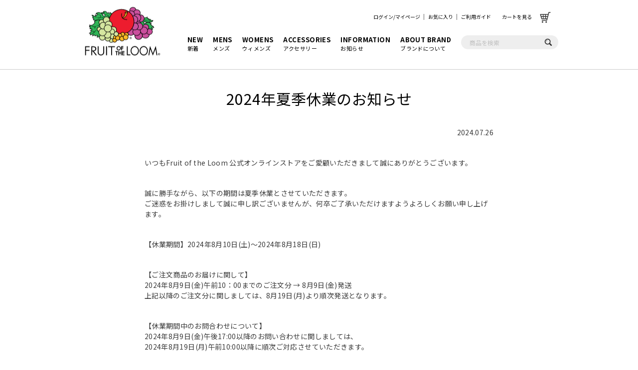

--- FILE ---
content_type: text/html; charset=UTF-8
request_url: https://www.fruitoftheloomjapan.com/news/1155/
body_size: 10668
content:
<!doctype html>
<html dir="ltr" lang="ja"
	prefix="og: https://ogp.me/ns#"  class="no-js">
<head>
<!-- Google Tag Manager -->
<script>(function(w,d,s,l,i){w[l]=w[l]||[];w[l].push({'gtm.start':
new Date().getTime(),event:'gtm.js'});var f=d.getElementsByTagName(s)[0],
j=d.createElement(s),dl=l!='dataLayer'?'&l='+l:'';j.async=true;j.src=
'https://www.googletagmanager.com/gtm.js?id='+i+dl;f.parentNode.insertBefore(j,f);
})(window,document,'script','dataLayer','GTM-KN27QFF');</script>
<!-- End Google Tag Manager -->
<meta charset="UTF-8">

<link href="//www.google-analytics.com" rel="dns-prefetch">
<link href="https://fotl.itembox.design/item/images/favicon.ico" rel="shortcut icon">
<meta http-equiv="X-UA-Compatible" content="IE=edge,chrome=1">
<meta name="viewport" content="width=device-width, initial-scale=1.0">
<link rel="stylesheet" href="https://www.fruitoftheloomjapan.com/news/wp-content/themes/theme/css/common.css">

<!--css読み込み-->
<link rel="stylesheet" href="https://fotl.itembox.design/system/fs_style.css">
  <link rel="stylesheet" href="https://fotl.itembox.design/generate/theme1/fs_theme.css">
  <link rel="stylesheet" href="https://fotl.itembox.design/generate/theme1/fs_original.css">
  
  <!-- font -->
    <link href="https://fonts.googleapis.com/css2?family=Noto+Sans+JP:wght@400;700&display=swap" rel="stylesheet">

    <!-- css -->
    <link rel="stylesheet" href="https://fotl.itembox.design/item/pc/css/slick.css">
    <link rel="stylesheet" href="https://fotl.itembox.design/item/pc/css/slick-theme.css">
    <link rel="stylesheet" href="https://fotl.itembox.design/item/pc/css/common.css">
    <link rel="stylesheet" href="https://fotl.itembox.design/item/pc/css/header.css">
  
<!-- js -->
    <script src="https://code.jquery.com/jquery-3.5.1.js"></script>
    <script src="https://fotl.itembox.design/item/pc/js/common.js"></script>
    <script src="https://fotl.itembox.design/item/pc/js/slick.min.js"></script>
    <script>
        $(function() {
            $('.js-carousel-1').slick({
                dots: true,
                arrows: false,
                auto: true,
                autoplay: true,
                autoplaySpeed: 4000
            });
        });
        $(function() {
            $('.item-slider').slick({
                dots: false,
                arrows: true,
                prevArrow: '<img src="https://fotl.itembox.design/item/images/arrow_prev.png" class="slick-prev">',
                nextArrow: '<img src="https://fotl.itembox.design/item/images/arrow_next.png" class="slick-next">',
                speed: 500,
                slidesToShow: 4,
                slidesToScroll: 4
            });
        });
        $(function() {
            $('.check-slider').slick({
                dots: false,
                arrows: true,
                prevArrow: '<img src="https://fotl.itembox.design/item/images/arrow_prev.png" class="slick-prev">',
                nextArrow: '<img src="https://fotl.itembox.design/item/images/arrow_next.png" class="slick-next">',
                speed: 500,
                slidesToShow: 5,
                slidesToScroll: 5
            });
        });
        $(function() {
            let tabs = $(".tab"); // tabのクラスを全て取得し、変数tabsに配列で定義
            $(".tab").on("click", function() { // tabをクリックしたらイベント発火
                $(".active").removeClass("active"); // activeクラスを消す
                $(this).addClass("active"); // クリックした箇所にactiveクラスを追加
                const index = tabs.index(this); // クリックした箇所がタブの何番目か判定し、定数indexとして定義
                $(".content").removeClass("show").eq(index).addClass("show"); // showクラスを消して、contentクラスのindex番目にshowクラスを追加
            })
        })
    </script>
    
		<!-- All in One SEO 4.4.3 - aioseo.com -->
		<title>2024年夏季休業のお知らせ | FRUIT OF THE LOOM（フルーツオブザルーム）</title>
		<meta name="description" content="いつもFruit of the Loom 公式オンラインストアをご愛顧いただきまして誠にありがとうございます。" />
		<meta name="robots" content="max-image-preview:large" />
		<link rel="canonical" href="https://www.fruitoftheloomjapan.com/news/1155/" />
		<meta name="generator" content="All in One SEO (AIOSEO) 4.4.3" />
		<meta property="og:locale" content="ja_JP" />
		<meta property="og:site_name" content="FRUIT OF THE LOOM（フルーツオブザルーム） | Just another WordPress site" />
		<meta property="og:type" content="article" />
		<meta property="og:title" content="2024年夏季休業のお知らせ | FRUIT OF THE LOOM（フルーツオブザルーム）" />
		<meta property="og:description" content="いつもFruit of the Loom 公式オンラインストアをご愛顧いただきまして誠にありがとうございます。" />
		<meta property="og:url" content="https://www.fruitoftheloomjapan.com/news/1155/" />
		<meta property="article:published_time" content="2024-07-26T06:53:15+00:00" />
		<meta property="article:modified_time" content="2024-07-26T06:53:16+00:00" />
		<meta name="twitter:card" content="summary_large_image" />
		<meta name="twitter:title" content="2024年夏季休業のお知らせ | FRUIT OF THE LOOM（フルーツオブザルーム）" />
		<meta name="twitter:description" content="いつもFruit of the Loom 公式オンラインストアをご愛顧いただきまして誠にありがとうございます。" />
		<script type="application/ld+json" class="aioseo-schema">
			{"@context":"https:\/\/schema.org","@graph":[{"@type":"Article","@id":"https:\/\/www.fruitoftheloomjapan.com\/news\/1155\/#article","name":"2024\u5e74\u590f\u5b63\u4f11\u696d\u306e\u304a\u77e5\u3089\u305b | FRUIT OF THE LOOM\uff08\u30d5\u30eb\u30fc\u30c4\u30aa\u30d6\u30b6\u30eb\u30fc\u30e0\uff09","headline":"2024\u5e74\u590f\u5b63\u4f11\u696d\u306e\u304a\u77e5\u3089\u305b","author":{"@id":"https:\/\/www.fruitoftheloomjapan.com\/news\/author\/kana-morita\/#author"},"publisher":{"@id":"https:\/\/www.fruitoftheloomjapan.com\/news\/#organization"},"image":{"@type":"ImageObject","url":"https:\/\/www.fruitoftheloomjapan.com\/news\/wp-content\/uploads\/2024\/04\/NEW-LOGO-GOOD-DAYS-START-WITH-COLOR.jpg","@id":"https:\/\/www.fruitoftheloomjapan.com\/news\/#articleImage","width":842,"height":595},"datePublished":"2024-07-26T06:53:15+09:00","dateModified":"2024-07-26T06:53:16+09:00","inLanguage":"ja","mainEntityOfPage":{"@id":"https:\/\/www.fruitoftheloomjapan.com\/news\/1155\/#webpage"},"isPartOf":{"@id":"https:\/\/www.fruitoftheloomjapan.com\/news\/1155\/#webpage"},"articleSection":"info"},{"@type":"BreadcrumbList","@id":"https:\/\/www.fruitoftheloomjapan.com\/news\/1155\/#breadcrumblist","itemListElement":[{"@type":"ListItem","@id":"https:\/\/www.fruitoftheloomjapan.com\/news\/#listItem","position":1,"item":{"@type":"WebPage","@id":"https:\/\/www.fruitoftheloomjapan.com\/news\/","name":"\u30db\u30fc\u30e0","description":"Fruit of the Loom Japan\u306e\u516c\u5f0f\u30b5\u30a4\u30c8\u3002\u30cb\u30e5\u30fc\u30b9\u30fb\u65b0\u7740\u60c5\u5831\u306e\u3054\u7d39\u4ecb\u3067\u3059\u3002\u30ad\u30e3\u30f3\u30da\u30fc\u30f3\u60c5\u5831\u3084\u304a\u5f97\u306a\u60c5\u5831\u304c\u6e80\u8f09\u3002\u30d5\u30eb\u30fc\u30c4\u30aa\u30d6\u30b6\u30eb\u30fc\u30e0\u306f\u30a2\u30e1\u30ea\u30ab\u3068\u65e5\u672c\u306e\u30e9\u30a4\u30d5\u30b9\u30bf\u30a4\u30eb\u306e\u878d\u5408\u3092\u30c6\u30fc\u30de\u306b\u3057\u305f\u30a6\u30a7\u30a2\u3092\u4f5c\u308a\u7d9a\u3051\u3066\u3044\u307e\u3059\u3002","url":"https:\/\/www.fruitoftheloomjapan.com\/news\/"}}]},{"@type":"Organization","@id":"https:\/\/www.fruitoftheloomjapan.com\/news\/#organization","name":"FRUIT OF THE LOOM\uff08\u30d5\u30eb\u30fc\u30c4\u30aa\u30d6\u30b6\u30eb\u30fc\u30e0\uff09","url":"https:\/\/www.fruitoftheloomjapan.com\/news\/","logo":{"@type":"ImageObject","url":"https:\/\/www.fruitoftheloomjapan.com\/news\/wp-content\/uploads\/2020\/10\/news_logo.png","@id":"https:\/\/www.fruitoftheloomjapan.com\/news\/#organizationLogo","width":418,"height":296},"image":{"@id":"https:\/\/www.fruitoftheloomjapan.com\/news\/#organizationLogo"}},{"@type":"Person","@id":"https:\/\/www.fruitoftheloomjapan.com\/news\/author\/kana-morita\/#author","url":"https:\/\/www.fruitoftheloomjapan.com\/news\/author\/kana-morita\/","name":"\u68ee\u7530\u4f73\u5948","image":{"@type":"ImageObject","@id":"https:\/\/www.fruitoftheloomjapan.com\/news\/1155\/#authorImage","url":"https:\/\/secure.gravatar.com\/avatar\/38261732c76c973b3a156e89dd7530a9?s=96&d=mm&r=g","width":96,"height":96,"caption":"\u68ee\u7530\u4f73\u5948"}},{"@type":"WebPage","@id":"https:\/\/www.fruitoftheloomjapan.com\/news\/1155\/#webpage","url":"https:\/\/www.fruitoftheloomjapan.com\/news\/1155\/","name":"2024\u5e74\u590f\u5b63\u4f11\u696d\u306e\u304a\u77e5\u3089\u305b | FRUIT OF THE LOOM\uff08\u30d5\u30eb\u30fc\u30c4\u30aa\u30d6\u30b6\u30eb\u30fc\u30e0\uff09","description":"\u3044\u3064\u3082Fruit of the Loom \u516c\u5f0f\u30aa\u30f3\u30e9\u30a4\u30f3\u30b9\u30c8\u30a2\u3092\u3054\u611b\u9867\u3044\u305f\u3060\u304d\u307e\u3057\u3066\u8aa0\u306b\u3042\u308a\u304c\u3068\u3046\u3054\u3056\u3044\u307e\u3059\u3002","inLanguage":"ja","isPartOf":{"@id":"https:\/\/www.fruitoftheloomjapan.com\/news\/#website"},"breadcrumb":{"@id":"https:\/\/www.fruitoftheloomjapan.com\/news\/1155\/#breadcrumblist"},"author":{"@id":"https:\/\/www.fruitoftheloomjapan.com\/news\/author\/kana-morita\/#author"},"creator":{"@id":"https:\/\/www.fruitoftheloomjapan.com\/news\/author\/kana-morita\/#author"},"datePublished":"2024-07-26T06:53:15+09:00","dateModified":"2024-07-26T06:53:16+09:00"},{"@type":"WebSite","@id":"https:\/\/www.fruitoftheloomjapan.com\/news\/#website","url":"https:\/\/www.fruitoftheloomjapan.com\/news\/","name":"FRUIT OF THE LOOM\uff08\u30d5\u30eb\u30fc\u30c4\u30aa\u30d6\u30b6\u30eb\u30fc\u30e0\uff09","description":"Just another WordPress site","inLanguage":"ja","publisher":{"@id":"https:\/\/www.fruitoftheloomjapan.com\/news\/#organization"}}]}
		</script>
		<!-- All in One SEO -->

<link rel='stylesheet' id='wp-block-library-css' href='https://www.fruitoftheloomjapan.com/news/wp-includes/css/dist/block-library/style.min.css?ver=6.2.8' media='all' />
<link rel='stylesheet' id='classic-theme-styles-css' href='https://www.fruitoftheloomjapan.com/news/wp-includes/css/classic-themes.min.css?ver=6.2.8' media='all' />
<style id='global-styles-inline-css' type='text/css'>
body{--wp--preset--color--black: #000000;--wp--preset--color--cyan-bluish-gray: #abb8c3;--wp--preset--color--white: #ffffff;--wp--preset--color--pale-pink: #f78da7;--wp--preset--color--vivid-red: #cf2e2e;--wp--preset--color--luminous-vivid-orange: #ff6900;--wp--preset--color--luminous-vivid-amber: #fcb900;--wp--preset--color--light-green-cyan: #7bdcb5;--wp--preset--color--vivid-green-cyan: #00d084;--wp--preset--color--pale-cyan-blue: #8ed1fc;--wp--preset--color--vivid-cyan-blue: #0693e3;--wp--preset--color--vivid-purple: #9b51e0;--wp--preset--gradient--vivid-cyan-blue-to-vivid-purple: linear-gradient(135deg,rgba(6,147,227,1) 0%,rgb(155,81,224) 100%);--wp--preset--gradient--light-green-cyan-to-vivid-green-cyan: linear-gradient(135deg,rgb(122,220,180) 0%,rgb(0,208,130) 100%);--wp--preset--gradient--luminous-vivid-amber-to-luminous-vivid-orange: linear-gradient(135deg,rgba(252,185,0,1) 0%,rgba(255,105,0,1) 100%);--wp--preset--gradient--luminous-vivid-orange-to-vivid-red: linear-gradient(135deg,rgba(255,105,0,1) 0%,rgb(207,46,46) 100%);--wp--preset--gradient--very-light-gray-to-cyan-bluish-gray: linear-gradient(135deg,rgb(238,238,238) 0%,rgb(169,184,195) 100%);--wp--preset--gradient--cool-to-warm-spectrum: linear-gradient(135deg,rgb(74,234,220) 0%,rgb(151,120,209) 20%,rgb(207,42,186) 40%,rgb(238,44,130) 60%,rgb(251,105,98) 80%,rgb(254,248,76) 100%);--wp--preset--gradient--blush-light-purple: linear-gradient(135deg,rgb(255,206,236) 0%,rgb(152,150,240) 100%);--wp--preset--gradient--blush-bordeaux: linear-gradient(135deg,rgb(254,205,165) 0%,rgb(254,45,45) 50%,rgb(107,0,62) 100%);--wp--preset--gradient--luminous-dusk: linear-gradient(135deg,rgb(255,203,112) 0%,rgb(199,81,192) 50%,rgb(65,88,208) 100%);--wp--preset--gradient--pale-ocean: linear-gradient(135deg,rgb(255,245,203) 0%,rgb(182,227,212) 50%,rgb(51,167,181) 100%);--wp--preset--gradient--electric-grass: linear-gradient(135deg,rgb(202,248,128) 0%,rgb(113,206,126) 100%);--wp--preset--gradient--midnight: linear-gradient(135deg,rgb(2,3,129) 0%,rgb(40,116,252) 100%);--wp--preset--duotone--dark-grayscale: url('#wp-duotone-dark-grayscale');--wp--preset--duotone--grayscale: url('#wp-duotone-grayscale');--wp--preset--duotone--purple-yellow: url('#wp-duotone-purple-yellow');--wp--preset--duotone--blue-red: url('#wp-duotone-blue-red');--wp--preset--duotone--midnight: url('#wp-duotone-midnight');--wp--preset--duotone--magenta-yellow: url('#wp-duotone-magenta-yellow');--wp--preset--duotone--purple-green: url('#wp-duotone-purple-green');--wp--preset--duotone--blue-orange: url('#wp-duotone-blue-orange');--wp--preset--font-size--small: 13px;--wp--preset--font-size--medium: 20px;--wp--preset--font-size--large: 36px;--wp--preset--font-size--x-large: 42px;--wp--preset--spacing--20: 0.44rem;--wp--preset--spacing--30: 0.67rem;--wp--preset--spacing--40: 1rem;--wp--preset--spacing--50: 1.5rem;--wp--preset--spacing--60: 2.25rem;--wp--preset--spacing--70: 3.38rem;--wp--preset--spacing--80: 5.06rem;--wp--preset--shadow--natural: 6px 6px 9px rgba(0, 0, 0, 0.2);--wp--preset--shadow--deep: 12px 12px 50px rgba(0, 0, 0, 0.4);--wp--preset--shadow--sharp: 6px 6px 0px rgba(0, 0, 0, 0.2);--wp--preset--shadow--outlined: 6px 6px 0px -3px rgba(255, 255, 255, 1), 6px 6px rgba(0, 0, 0, 1);--wp--preset--shadow--crisp: 6px 6px 0px rgba(0, 0, 0, 1);}:where(.is-layout-flex){gap: 0.5em;}body .is-layout-flow > .alignleft{float: left;margin-inline-start: 0;margin-inline-end: 2em;}body .is-layout-flow > .alignright{float: right;margin-inline-start: 2em;margin-inline-end: 0;}body .is-layout-flow > .aligncenter{margin-left: auto !important;margin-right: auto !important;}body .is-layout-constrained > .alignleft{float: left;margin-inline-start: 0;margin-inline-end: 2em;}body .is-layout-constrained > .alignright{float: right;margin-inline-start: 2em;margin-inline-end: 0;}body .is-layout-constrained > .aligncenter{margin-left: auto !important;margin-right: auto !important;}body .is-layout-constrained > :where(:not(.alignleft):not(.alignright):not(.alignfull)){max-width: var(--wp--style--global--content-size);margin-left: auto !important;margin-right: auto !important;}body .is-layout-constrained > .alignwide{max-width: var(--wp--style--global--wide-size);}body .is-layout-flex{display: flex;}body .is-layout-flex{flex-wrap: wrap;align-items: center;}body .is-layout-flex > *{margin: 0;}:where(.wp-block-columns.is-layout-flex){gap: 2em;}.has-black-color{color: var(--wp--preset--color--black) !important;}.has-cyan-bluish-gray-color{color: var(--wp--preset--color--cyan-bluish-gray) !important;}.has-white-color{color: var(--wp--preset--color--white) !important;}.has-pale-pink-color{color: var(--wp--preset--color--pale-pink) !important;}.has-vivid-red-color{color: var(--wp--preset--color--vivid-red) !important;}.has-luminous-vivid-orange-color{color: var(--wp--preset--color--luminous-vivid-orange) !important;}.has-luminous-vivid-amber-color{color: var(--wp--preset--color--luminous-vivid-amber) !important;}.has-light-green-cyan-color{color: var(--wp--preset--color--light-green-cyan) !important;}.has-vivid-green-cyan-color{color: var(--wp--preset--color--vivid-green-cyan) !important;}.has-pale-cyan-blue-color{color: var(--wp--preset--color--pale-cyan-blue) !important;}.has-vivid-cyan-blue-color{color: var(--wp--preset--color--vivid-cyan-blue) !important;}.has-vivid-purple-color{color: var(--wp--preset--color--vivid-purple) !important;}.has-black-background-color{background-color: var(--wp--preset--color--black) !important;}.has-cyan-bluish-gray-background-color{background-color: var(--wp--preset--color--cyan-bluish-gray) !important;}.has-white-background-color{background-color: var(--wp--preset--color--white) !important;}.has-pale-pink-background-color{background-color: var(--wp--preset--color--pale-pink) !important;}.has-vivid-red-background-color{background-color: var(--wp--preset--color--vivid-red) !important;}.has-luminous-vivid-orange-background-color{background-color: var(--wp--preset--color--luminous-vivid-orange) !important;}.has-luminous-vivid-amber-background-color{background-color: var(--wp--preset--color--luminous-vivid-amber) !important;}.has-light-green-cyan-background-color{background-color: var(--wp--preset--color--light-green-cyan) !important;}.has-vivid-green-cyan-background-color{background-color: var(--wp--preset--color--vivid-green-cyan) !important;}.has-pale-cyan-blue-background-color{background-color: var(--wp--preset--color--pale-cyan-blue) !important;}.has-vivid-cyan-blue-background-color{background-color: var(--wp--preset--color--vivid-cyan-blue) !important;}.has-vivid-purple-background-color{background-color: var(--wp--preset--color--vivid-purple) !important;}.has-black-border-color{border-color: var(--wp--preset--color--black) !important;}.has-cyan-bluish-gray-border-color{border-color: var(--wp--preset--color--cyan-bluish-gray) !important;}.has-white-border-color{border-color: var(--wp--preset--color--white) !important;}.has-pale-pink-border-color{border-color: var(--wp--preset--color--pale-pink) !important;}.has-vivid-red-border-color{border-color: var(--wp--preset--color--vivid-red) !important;}.has-luminous-vivid-orange-border-color{border-color: var(--wp--preset--color--luminous-vivid-orange) !important;}.has-luminous-vivid-amber-border-color{border-color: var(--wp--preset--color--luminous-vivid-amber) !important;}.has-light-green-cyan-border-color{border-color: var(--wp--preset--color--light-green-cyan) !important;}.has-vivid-green-cyan-border-color{border-color: var(--wp--preset--color--vivid-green-cyan) !important;}.has-pale-cyan-blue-border-color{border-color: var(--wp--preset--color--pale-cyan-blue) !important;}.has-vivid-cyan-blue-border-color{border-color: var(--wp--preset--color--vivid-cyan-blue) !important;}.has-vivid-purple-border-color{border-color: var(--wp--preset--color--vivid-purple) !important;}.has-vivid-cyan-blue-to-vivid-purple-gradient-background{background: var(--wp--preset--gradient--vivid-cyan-blue-to-vivid-purple) !important;}.has-light-green-cyan-to-vivid-green-cyan-gradient-background{background: var(--wp--preset--gradient--light-green-cyan-to-vivid-green-cyan) !important;}.has-luminous-vivid-amber-to-luminous-vivid-orange-gradient-background{background: var(--wp--preset--gradient--luminous-vivid-amber-to-luminous-vivid-orange) !important;}.has-luminous-vivid-orange-to-vivid-red-gradient-background{background: var(--wp--preset--gradient--luminous-vivid-orange-to-vivid-red) !important;}.has-very-light-gray-to-cyan-bluish-gray-gradient-background{background: var(--wp--preset--gradient--very-light-gray-to-cyan-bluish-gray) !important;}.has-cool-to-warm-spectrum-gradient-background{background: var(--wp--preset--gradient--cool-to-warm-spectrum) !important;}.has-blush-light-purple-gradient-background{background: var(--wp--preset--gradient--blush-light-purple) !important;}.has-blush-bordeaux-gradient-background{background: var(--wp--preset--gradient--blush-bordeaux) !important;}.has-luminous-dusk-gradient-background{background: var(--wp--preset--gradient--luminous-dusk) !important;}.has-pale-ocean-gradient-background{background: var(--wp--preset--gradient--pale-ocean) !important;}.has-electric-grass-gradient-background{background: var(--wp--preset--gradient--electric-grass) !important;}.has-midnight-gradient-background{background: var(--wp--preset--gradient--midnight) !important;}.has-small-font-size{font-size: var(--wp--preset--font-size--small) !important;}.has-medium-font-size{font-size: var(--wp--preset--font-size--medium) !important;}.has-large-font-size{font-size: var(--wp--preset--font-size--large) !important;}.has-x-large-font-size{font-size: var(--wp--preset--font-size--x-large) !important;}
.wp-block-navigation a:where(:not(.wp-element-button)){color: inherit;}
:where(.wp-block-columns.is-layout-flex){gap: 2em;}
.wp-block-pullquote{font-size: 1.5em;line-height: 1.6;}
</style>
<link rel='stylesheet' id='html5blank-css' href='https://www.fruitoftheloomjapan.com/news/wp-content/themes/theme/style.css?ver=1.0' media='all' />
<script type='text/javascript' src='https://www.fruitoftheloomjapan.com/news/wp-content/themes/theme/js/lib/conditionizr-4.3.0.min.js?ver=4.3.0' id='conditionizr-js'></script>
<script type='text/javascript' src='https://www.fruitoftheloomjapan.com/news/wp-content/themes/theme/js/lib/modernizr-2.7.1.min.js?ver=2.7.1' id='modernizr-js'></script>
<script type='text/javascript' src='https://www.fruitoftheloomjapan.com/news/wp-includes/js/jquery/jquery.min.js?ver=3.6.4' id='jquery-core-js'></script>
<script type='text/javascript' src='https://www.fruitoftheloomjapan.com/news/wp-includes/js/jquery/jquery-migrate.min.js?ver=3.4.0' id='jquery-migrate-js'></script>
<script type='text/javascript' src='https://www.fruitoftheloomjapan.com/news/wp-content/themes/theme/js/scripts.js?ver=1.0.0' id='html5blankscripts-js'></script>
<link rel="https://api.w.org/" href="https://www.fruitoftheloomjapan.com/news/wp-json/" /><link rel="alternate" type="application/json" href="https://www.fruitoftheloomjapan.com/news/wp-json/wp/v2/posts/1155" /><link rel="alternate" type="application/json+oembed" href="https://www.fruitoftheloomjapan.com/news/wp-json/oembed/1.0/embed?url=https%3A%2F%2Fwww.fruitoftheloomjapan.com%2Fnews%2F1155%2F" />
<link rel="alternate" type="text/xml+oembed" href="https://www.fruitoftheloomjapan.com/news/wp-json/oembed/1.0/embed?url=https%3A%2F%2Fwww.fruitoftheloomjapan.com%2Fnews%2F1155%2F&#038;format=xml" />
		<style type="text/css" id="wp-custom-css">
			h1 {
font-size: 2.5rem;
}
h2 {
font-size: 2.0rem;
}
h3 {
font-size: 1.5rem;
}		</style>
		<meta name="robots" content="max-image-preview:large">
</head>
<body class="fs-body-top" id="fs_Top">
<!-- Google Tag Manager (noscript) -->
<noscript><iframe src="https://www.googletagmanager.com/ns.html?id=GTM-KN27QFF"
height="0" width="0" style="display:none;visibility:hidden"></iframe></noscript>
<!-- End Google Tag Manager (noscript) -->

<div class="fs-l-page">
<div class="main top"><div id="fs-page-error-container" class="fs-c-panelContainer"> 
  
</div>

<header class="fs-l-header">

       <!-- header -->
        <header class="header-wrap">
            <div class="header inner" id="jsi-header-container">
                <!--class="HeaderContents">-->
                <div class="header-inner-box">
                    <div class="header-sp-fixed">
                        <!--class="hdArea01 clearfix">-->
                        <h1 class="header-logo">
                            <a href="/" class="logo"><img src="https://fotl.itembox.design/item/images/logo.svg" alt="FRUIT OF THE ROOM"></a>
                        </h1>
                    </div>
                    <div class="header-nav-wrap">
                        <div class="header-inner-block clearfix">
                            <nav class="header-user-info clearfix">
                                <ul class="header-user-list">
                                    <li class="header-user-list-item my-page"><a href="https://www.fruitoftheloomjapan.com/my/top" class="mypage" title="ログイン/マイページ">ログイン/マイページ</a></li>
                                    <li class="header-user-list-item"><a href="https://www.fruitoftheloomjapan.com/my/wishlist" class="fusenshi" title="お気に入り">お気に入り</a>
                                    </li>
                                    <li class="header-user-list-item fix-noborder"><a href="https://www.fruitoftheloomjapan.com/f/guide" id="shoppingguide">ご利用ガイド</a></li>
                                    <li class="header-cart">
                                        <a href="https://www.fruitoftheloomjapan.com/p/cart?type=purchase" id="cart_btn">
                                            <span id="itforecCp_cart">
										<span class="fix-non">カートを見る</span>
                                            <span class="header-cart-icn">
											<img src="https://fotl.itembox.design/item/images/icon_cart.svg">
										</span>
                                            </span>
                                        </a>
                                    </li>
                                </ul>
                            </nav>
                            <nav class="header-btn-block cf">
                                <ul class="header-btn-list cf">
                                    <li class="header-btn-list-item"><a href="https://www.fruitoftheloomjapan.com/p/search?tag=new" class=""><strong>NEW</strong>新着</a></li>
                                    <li class="header-btn-list-item"><a href="https://www.fruitoftheloomjapan.com/c/all_items/mens
" class=""><strong>MENS</strong>メンズ</a>
                                        <div class="nav-contents js-nav-open">
                                            <div class="inner">
                                                <h2 class="nav-title">MENS</h2>
                                                <div class="nav-contents-wrap">
                                                    <div class="nav-contents-list">
                                                        <ul>
                                                            <li>
                                                            <a href="https://www.fruitoftheloomjapan.com/c/all_items/mens">すべてのメンズ商品</a>
                                                            <a href="https://www.fruitoftheloomjapan.com/p/search?tag=EC%E9%99%90%E5%AE%9A">オンラインストア限定商品</a>
                                                                <a href="https://www.fruitoftheloomjapan.com/c/all_items/mens/mens_tshirt
">Tシャツ</a>
                                                                <a href="https://www.fruitoftheloomjapan.com/c/all_items/mens/mens_sweatshirt
">スウェットシャツ</a>
                                                                <a href="https://www.fruitoftheloomjapan.com/c/all_items/mens/mens_hoody
">スウェットパーカー</a>
                                                                <a href="https://www.fruitoftheloomjapan.com/c/all_items/mens/mens_sweatpants
">スウェットパンツ</a>
                                                            </li>
                                                            <li>
                                                                <a href="https://www.fruitoftheloomjapan.com/c/all_items/mens/mens_roomwear
">ルームウェア</a>
                                                                <a href="https://www.fruitoftheloomjapan.com/c/all_items/mens/mens_underwear
">アンダーウェア</a>
                                                            </li>
                                                            <li>
                                                                <a href="https://www.fruitoftheloomjapan.com/c/all_items/mens/mens_cap
">キャップ</a>
                                                                <a href="https://www.fruitoftheloomjapan.com/c/all_items/mens/mens_hat
">ハット</a>
                                                                <a href="https://www.fruitoftheloomjapan.com/c/all_items/mens/mens_bag
">バッグ</a>
                                                                <a href="https://www.fruitoftheloomjapan.com/c/all_items/mens/mens_socks
">ソックス</a>
                                                            </li>

                                                        </ul>
                                                    </div>
                                                    <div class="nav-contents-banner">
                                                        <a href="https://www.fruitoftheloomjapan.com/f/long-selling_Tshirts"><img src="https://fotl.itembox.design/item/footer_banner1.jpg"></a><br><br>
<a href="https://www.fruitoftheloomjapan.com/f/size-spec"><img src="https://fotl.itembox.design/item/footer_banner2.jpg"></a>
                                                    </div>
                                                </div>
                                            </div>
                                        </div>
                                    </li>
                                  <li class="header-btn-list-item"><a href="https://www.fruitoftheloomjapan.com/c/all_items/womens
" class=""><strong>WOMENS</strong>ウィメンズ</a>
                                        <div class="nav-contents js-nav-open">
                                            <div class="inner">
                                                <h2 class="nav-title">WOMENS</h2>
                                                <div class="nav-contents-wrap">
                                                    <div class="nav-contents-list">
                                                        <ul>
                                                            <li>
                                                            <a href="https://www.fruitoftheloomjapan.com/c/all_items/womens">すべてのウィメンズ商品</a>
                                            
                                                            <a href="https://www.fruitoftheloomjapan.com/p/search?tag=EC%E9%99%90%E5%AE%9A">オンラインストア限定商品</a>
                                                                <a href="https://www.fruitoftheloomjapan.com/c/all_items/womens/womens_tshirt
">Tシャツ</a>
                                                                <a href="https://www.fruitoftheloomjapan.com/c/all_items/womens/womens_sweatshirt
">スウェットシャツ</a>
                                                                <a href="https://www.fruitoftheloomjapan.com/c/all_items/womens/womens_hoody
">スウェットパーカー</a>
                                                                <a href="https://www.fruitoftheloomjapan.com/c/all_items/womens/womens_sweatpants
">スウェットパンツ</a>
                                                            </li>
                                                            <li>
                                                            <a href="https://www.fruitoftheloomjapan.com/c/all_items/womens/womens_dress
">ワンピース</a>
                                                                <a href="https://www.fruitoftheloomjapan.com/c/all_items/womens/womens_roomwear
">ルームウェア</a>
                                                                <a href="https://www.fruitoftheloomjapan.com/c/all_items/womens/womens_underwear
">アンダーウェア</a>
                                                            </li>
                                                            <li>
                                                                <a href="https://www.fruitoftheloomjapan.com/c/all_items/womens/womens_cap
">キャップ</a>
                                                                <a href="https://www.fruitoftheloomjapan.com/c/all_items/womens/womens_hat
">ハット</a>
                                                                <a href="https://www.fruitoftheloomjapan.com/c/all_items/womens/womens_bag
">バッグ</a>
                                                                <a href="https://www.fruitoftheloomjapan.com/c/all_items/womens/womens_socks">ソックス</a>
                                                            </li>

                                                        </ul>
                                                    </div>
                                                    <div class="nav-contents-banner">
                                                        <a href="https://www.fruitoftheloomjapan.com/f/long-selling_Tshirts"><img src="https://fotl.itembox.design/item/footer_banner1.jpg"></a><br><br>
<a href="https://www.fruitoftheloomjapan.com/f/size-spec"><img src="https://fotl.itembox.design/item/footer_banner2.jpg"></a>
                                                    </div>
                                                </div>
                                            </div>
                                        </div>
                                    </li>
                                    <li class="header-btn-list-item"><a href="https://www.fruitoftheloomjapan.com/c/all_items/accessories
" class=""><strong>ACCESSORIES</strong>アクセサリー</a>
                                        <div class="nav-contents js-nav-open">
                                            <div class="inner">
                                                <h2 class="nav-title">ACCESSORIES</h2>
                                                <div class="nav-contents-wrap">
                                                    <div class="nav-contents-list">
                                                        <ul>
                                                            <li>
                                                                <a href="https://www.fruitoftheloomjapan.com/c/all_items/accessories/accessories_cap
">すべてのアクセサリー</a>
                                                                <a href="https://www.fruitoftheloomjapan.com/c/all_items/accessories/accessories_cap
">キャップ</a>
                                                                <a href="https://www.fruitoftheloomjapan.com/c/all_items/accessories/accessories_hat
">ハット</a>
                                                            </li>
                                                            <li>
                                                                <a href="https://www.fruitoftheloomjapan.com/c/all_items/accessories/accessories_bag
">バッグ</a>
 <a href="https://www.fruitoftheloomjapan.com/c/all_items/accessories/accessories_socks
">ソックス</a>
                                                            </li>
                                                        </ul>
                                                    </div>
                                                </div>
                                            </div>
                                        </div>
                                    </li>
                                    <li class="header-btn-list-item information">
                                      <a href="javascript:void(0);" class=""><strong>INFORMATION</strong>お知らせ</a>
                                        <div class="nav-contents js-nav-open">
                                            <div class="inner">
                                                <div class="nav-link">
                                                <a href="https://www.fruitoftheloomjapan.com/news/">NEWS</a>
                                                <a href="https://www.fruitoftheloomjapan.com/f/contactus
">COTACT US</a>
                                                </div>
                                            </div>
                                        </div>
                                    </li>
                                    <li class="header-btn-list-item"><a href="#" class=""><strong>ABOUT BRAND</strong>ブランドについて</a>
                                        <div class="nav-contents js-nav-open">
                                            <div class="inner">
                                                <div class="nav-link">
                                                <a href="https://www.fruitoftheloomjapan.com/f/aboutus
">ABOUT US</a>
                                                <a href="https://www.fruitoftheloomjapan.com/f/history
">HISTORY OF FRUIT OF THE LOOM</a>
                                                </div>
                                            </div>
                                        </div>
                                    </li>
                                    <li class="header-search">
                                        <form class="header_search_form" action="/p/search" method="get">
                                            <input type="text" name="keyword" title="商品を検索" class="header_search_input js-placeholder" value="" autocomplete="off">
                                            <input type="submit" src="https://fotl.itembox.design/item/images/icon_search.svg" alt="検索" class="itforecCpSearch_searchBtn" value="" >
                                        </form>
                                    </li>
                                </ul>
                            </nav>
                        </div>
                    </div>
                </div>
            </div>
        </header>
        <!-- /header -->

</header>
	<main role="main">
	<!-- section -->
	<section>

	
		<!-- article -->
		<article class="single">
        <!-- post title -->
			<h2>2024年夏季休業のお知らせ</h2>
			<!-- /post title -->
			<!-- post details -->
			<p class="date">2024.07.26</p>
			<!-- /post details -->
			<!-- post thumbnail -->
						<!-- /post thumbnail -->            

			
<p>いつもFruit of the Loom 公式オンラインストアをご愛顧いただきまして誠にありがとうございます。</p>



<p>誠に勝手ながら、以下の期間は夏季休業とさせていただきます。<br>ご迷惑をお掛けしまして誠に申し訳ございませんが、何卒ご了承いただけますようよろしくお願い申し上げます。</p>



<p>【休業期間】2024年8月10日(土)～2024年8月18日(日)</p>



<p>【ご注文商品のお届けに関して】<br>2024年8月9日(金)午前10：00までのご注文分 → 8月9日(金)発送<br>上記以降のご注文分に関しましては、8月19日(月)より順次発送となります。</p>



<p>【休業期間中のお問合わせについて】<br>2024年8月9日(金)午後17:00以降のお問い合わせに関しましては、<br>2024年8月19日(月)午前10:00以降に順次ご対応させていただきます。</p>



<p>※商品の発送やお問い合わせに関しては通常よりもお時間をいただく場合がございます。<br>ご不便をおかけしますが何卒ご了承頂きますようよろしくお願い申し上げます。</p>



<div style="height:41px" aria-hidden="true" class="wp-block-spacer"></div>



<div class="wp-block-columns is-layout-flex wp-container-2">
<div class="wp-block-column is-layout-flow"><div class="wp-block-image">
<figure class="alignleft size-medium is-resized"><img decoding="async" src="https://www.fruitoftheloomjapan.com/news/wp-content/uploads/2024/04/NEW-LOGO-GOOD-DAYS-START-WITH-COLOR-250x177.jpg" alt="" class="wp-image-1058" width="250" height="177" srcset="https://www.fruitoftheloomjapan.com/news/wp-content/uploads/2024/04/NEW-LOGO-GOOD-DAYS-START-WITH-COLOR-250x177.jpg 250w, https://www.fruitoftheloomjapan.com/news/wp-content/uploads/2024/04/NEW-LOGO-GOOD-DAYS-START-WITH-COLOR-700x495.jpg 700w, https://www.fruitoftheloomjapan.com/news/wp-content/uploads/2024/04/NEW-LOGO-GOOD-DAYS-START-WITH-COLOR-768x543.jpg 768w, https://www.fruitoftheloomjapan.com/news/wp-content/uploads/2024/04/NEW-LOGO-GOOD-DAYS-START-WITH-COLOR-120x85.jpg 120w, https://www.fruitoftheloomjapan.com/news/wp-content/uploads/2024/04/NEW-LOGO-GOOD-DAYS-START-WITH-COLOR.jpg 842w" sizes="(max-width: 250px) 100vw, 250px" /></figure></div></div>
</div>


		</article>
		<!-- /article -->

	
	    <div class="main-content">
    <div class="more">
                    <a href="https://www.fruitoftheloomjapan.com/news/" class="btn">NEWS TOP</a>
                </div>
                </div>

	</section>
	<!-- /section -->
	</main>
<!-- FOOTER -->
    <footer>
    <div class="main-content">
            <div class="inner">
                <div class="footer_banner2">
                        <ul>
                         <li><a href="https://www.fruitoftheloomjapan.com/f/long-selling_Tshirts"><img src="https://fotl.itembox.design/item/footer_banner1.jpg?t=20230703195209"></a></li>
                         <li><a href="https://www.fruitoftheloomjapan.com/f/size-spec"><img src="https://fotl.itembox.design/item/footer_banner2.jpg?t=20230703195209"></a></li>
                    </ul>
                </div>
<div class="clear"><hr></div>
            </div>
        </div>
        <style>.footer_banner2 ul li {float:left; width:calc(96% / 2); margin:20px 4% 20px 0;} .footer_banner2 ul li:last-child{margin:20px 0;} .clear{clear:both;} .clear hr{display:none;}</style>
        <!-- BENEFIT -->
        <div class="main-content">
            <div class="inner">
                <h2 class="h-style-1">FRUIT MEMBERSの3つの特典</h2>
                <ul class="f-benefit">
                    <li>
                        <div class="f-benefit_img">
                            <img src="https://fotl.itembox.design/item/images/benefit_icon01.png">
                        </div>
                        <div class="f-benefit_text">
                            <h3>
                                公式オンラインショップで<br> 利用可能なポイントサービス
                            </h3>
                            <p>
                                お買い上げ100円ごとにポイントがたまります。たまったポイントは1pt=1円からお買いものに使えます。ポイントの有効期限は、最終購買月から1年後の当月末日までです。
                            </p>
                        </div>
                    </li>
                    <li>
                        <div class="f-benefit_img">
                            <img src="https://fotl.itembox.design/item/images/benefit_icon02.png">
                        </div>
                        <div class="f-benefit_text">
                            <h3>
                                会員限定シークレットセールの<br> ご利用
                            </h3>
                            <p>
                                FRUIT MEMBERS限定のシークレットセールをご利用いただけます。開催は不定期ですが、開催予定の際は別途メールマガジンなどでご案内いたします。
                            </p>
                        </div>
                    </li>
                    <li>
                        <div class="f-benefit_img">
                            <img src="https://fotl.itembox.design/item/images/benefit_icon03.png">
                        </div>
                        <div class="f-benefit_text">
                            <h3>
                                メルマガサービスでキャンペーンやお得な情報をお届け
                            </h3>
                            <p>
                                公式オンラインショップの新商品入荷のお知らせや、限定キャンペーン、セール情報などをお届けします。
                            </p>
                        </div>
                    </li>
                </ul>
            </div>
        </div>
        <!-- BENEFIT -->
       <!--
        <div class="main-content bg_blue">
            <div class="inner">
                <ul class="f-sns">
                    <li>
                        <a href="https://www.instagram.com/fruitoftheloom_japan/">
                             <img src="https://fotl.itembox.design/item/sns_icon_ig_20211013.png">
                        </a>
                    </li>
                    <li>
                        <a href="https://www.facebook.com/fruitoftheloomjapan/">
                           <img src="https://fotl.itembox.design/item/sns_icon_fb_20211013.png">
                        </a>
                    </li>
                    <li>
                        <a href="https://twitter.com/FruitoftheloomJ">
                            <img src="https://fotl.itembox.design/item/sns_icon_tw_20211013.png">
                        </a>
                    </li>
                </ul>
            </div>
        </div>
        -->

        <!-- FOOTER NAVI -->
        <div class="footer-inner">
            <ul class="footer-nav-list">
                <li>
                    <a href="https://www.fruitoftheloomjapan.com/f/guide">ご利用ガイド</a>
                </li>
                <li>
                    <a href="https://www.fruitoftheloomjapan.com/p/about/member-agreement">利用規約</a>
                </li>
                <li>
                    <a href="https://www.fruitoftheloomjapan.com/f/privacy">プライバシーポリシー</a>
                </li>
                <li>
                    <a href="https://www.fruitoftheloomjapan.com/f/specified">特定商取引法に基づく表記</a>
                </li>
                <li>
                    <a href="https://www.fruitoftheloomjapan.com/f/aboutus">会社情報</a>
                </li>
                <li>
                    <a href="https://www.fruitoftheloomjapan.com/f/contact">お問い合わせ</a>
                </li>
            </ul>
        </div>
        <!-- /FOOTER NAVI -->

        <!-- COPY -->
        <div class="footer-info">
            <p class="footer-info-inner footer_copyright"><small>©FTL JAPAN K.K.</small> </p>
        </div>
        <!-- /COPY -->

    </footer>
    <!-- /FOOTER -->

</div>




<script src="https://www.fruitoftheloomjapan.com/shop/js/webstore.js?t=20200903152400"></script>

		<style id='core-block-supports-inline-css' type='text/css'>
.wp-container-2.wp-container-2{flex-wrap:nowrap;}
</style>
<script type='text/javascript' src='https://www.fruitoftheloomjapan.com/news/wp-includes/js/comment-reply.min.js?ver=6.2.8' id='comment-reply-js'></script>

		<!-- analytics -->
		<script>
		(function(f,i,r,e,s,h,l){i['GoogleAnalyticsObject']=s;f[s]=f[s]||function(){
		(f[s].q=f[s].q||[]).push(arguments)},f[s].l=1*new Date();h=i.createElement(r),
		l=i.getElementsByTagName(r)[0];h.async=1;h.src=e;l.parentNode.insertBefore(h,l)
		})(window,document,'script','//www.google-analytics.com/analytics.js','ga');
		ga('create', 'UA-XXXXXXXX-XX', 'yourdomain.com');
		ga('send', 'pageview');
		</script>

	</body>
</html>


--- FILE ---
content_type: text/css
request_url: https://www.fruitoftheloomjapan.com/news/wp-content/themes/theme/css/common.css
body_size: 781
content:
@charset "utf-8";
section{
	width:1000px;
	margin:40px auto 80px;
}
.clear{
	clear:both;
}
.clear hr{
	display:none;
}
main h1{
	    margin: 0 0 38px;
    color: #000;
    text-align: center;
    font-size: 30px;
    font-weight: bold;
    line-height: 1.5;
}
main h1 span{
	    display: block;
    font-size: 14px;
    text-align: center;
}
.single{
	margin:0 auto 80px;
	width:700px;
}
.single h2{
	text-align:center;
	font-size:30px;
	color:#000;
	margin:0 0 20px;
}
.single p{
	margin:40px 0;
}
.single a{
	color:#ll;
}
.date{
	text-align:right;
	margin:0 0 10px;
}
.newslist li{
	width:calc((100% - 2px)/3);
	height:auto;
	box-sizing:border-box;
	margin-bottom:35px;
	border-right:solid 1px #e6e6e6;
	float:left;
	position:relative;
    min-height: 280px;
}
.newslist li:nth-child(3n){
	border:none;
}
.newslist li .date{
	position:absolute;
	right: 0;
    bottom: 0;
    padding: 0 7%;
}
.newslist li img{
    width: 85%;
    height: 160px;
    margin: 0 auto;
    display: block;
    object-fit:contain;
}
.newslist li .listin{
	    padding: 0 3% 1.5em 3%;
    margin: 5% 1em 7%;
}
.newslist li .listin h2{
	font-size:16px;
min-height:6.5em;
	overflow: hidden;
}
.newslist li .listin h2 br{
	display:none;
}
.icatch{
	margin:10px 0 20px;
}
.pagination{
	text-align: center;
    letter-spacing: 2px;
}
 @media screen and (max-width: 780px) {
	 section{
	width:auto;
	margin:20px auto 60px;
}
main h1{
	    margin: 0 0 30px;
    font-size: 26px;
}
main h1 span{
    font-size: 12px;
}
.single{
    width: auto;
    padding: 0 10px;
}
.single h2{
	font-size:20px;
}
.newslist li{
	width:calc((100% - 2px)/2);
	margin-bottom:20px;
	float:left;
    min-height: 270px;
}
.newslist li:nth-child(3n){
	border-right:solid 1px #e6e6e6;
}
.newslist li:nth-child(2n){
	border:none;
}
.newslist li img{
    height: 120px;
}
.newslist li .listin{
padding: 0 3%;
    margin: 5% 1em;
}
.newslist li .listin h2{
	font-size:14px;
}
.icatch{
	margin:10px 0 20px;
}

}


--- FILE ---
content_type: text/css
request_url: https://fotl.itembox.design/item/pc/css/common.css
body_size: 6912
content:
@charset "UTF-8";

/*-------------------------------------------------------------------------------
RESET
-------------------------------------------------------------------------------*/

body,
div,
p,
ul,
ol,
li,
dl,
dt,
dd,
table,
th,
td,
img,
figure,
h1,
h2,
h3,
h4,
h5,
h6,
form {
    margin: 0;
    padding: 0;
}

main,
article,
aside,
figcaption,
figure,
picture,
source,
footer,
header,
nav,
section,
details,
summary {
    display: block;
}

h1,
h2,
h3,
h4,
h5,
h6,
th,
em,
strong {
    font-weight: normal;
}

ul,
ol {
    list-style: none;
}

img {
    border: 0;
    vertical-align: middle;
}

a {
    text-decoration: none;
}

a:hover {
    text-decoration: none;
}

table {
    border-collapse: collapse;
}

pre {
    white-space: pre-wrap;
}

svg,
input,
select,
textarea,
label {
    vertical-align: middle;
}

*,
*:before,
*:after {
    word-break: normal;
    box-sizing: border-box;
    -ms-box-sizing: border-box;
    -webkit-box-sizing: border-box;
    -moz-box-sizing: border-box;
}


/* [IE8-] New Tag from HTML5 */

main,
article,
aside,
figcaption,
figure,
footer,
header,
nav,
section,
details,
summary {
    display: block;
}

address {
    font-style: normal;
}

@media all and (orientation: landscape) {
    body,
    html {
        width: 100%;
    }
}


/*-------------------------------------------------------------------------------
BASE STYLE
-------------------------------------------------------------------------------*/


/* font-family */

html,
body,
input,
select,
textarea,
table,
th,
td,
li,
a {
    font-family: 'Noto Sans JP', "Hiragino Kaku Gothic Pro", "ヒラギノ角ゴ Pro W3", 'Yu Gothic', "メイリオ", "Meiryo", "Avenir Next", "Avenir", sans-serif;
}


/* font-style */

html {
    line-height: 1.5;
    font-size: 14px;
    -webkit-text-size-adjust: 100%;
}

body {
    line-height: 1.5;
    font-size: 14px;
    -webkit-text-size-adjust: 100%;
}

.fs-l-header {
    padding-top: 0;
}


/* base font color */

html,
input,
select,
textarea {
    color: #000000;
}


/* normalize size */

input,
select,
textarea {
    font-size: 100%;
}


/* normalize style & weight */

strong,
em,
small {
    font-style: normal;
    font-weight: normal;
}

.cf:after {
    content: '';
    display: block;
    clear: both;
    height: 0;
}

img {
    width: 100%;
    height: auto;
}

a {
    color: #000;
    -webkit-transition: all .3s ease;
    -moz-transition: all .3s ease;
    -ms-transition: all .3s ease;
    -o-transition: all .3s ease;
    transition: all .3s ease;
    word-break: break-all;
}

a:link {
    color: #000;
}

a:visited {
    color: #000;
}

a:hover {
    color: #000;
}

a:active {
    color: #000;
}

a:focus {
    outline: none;
}

a,
a p {
    -webkit-transition: all .3s ease;
    -moz-transition: all .3s ease;
    -ms-transition: all .3s ease;
    -o-transition: all .3s ease;
    transition: all .3s ease;
}

a:hover {
    opacity: .7;
}

a:hover p {
    text-decoration: underline;
}


/*-------------------------------------------------------------------------------
FOOTER
-------------------------------------------------------------------------------*/

.footer {
    background: #f0f3f5;
    color: #000;
}

footer .footer-inner {
    max-width: 1000px;
    width: 100%;
    padding: 32px 10px 30px;
    margin: 0 auto;
}


/*BENEFIT*/

.f-benefit {
    display: flex;
    flex-wrap: wrap;
    justify-content: center;
    border-left: 1px #BCBCBC solid;
    border-right: 1px #BCBCBC solid;
}

.f-benefit li {
    display: flex;
    width: calc(33.333% - 20px);
    margin: 10px;
}

.f-benefit li::after {
    content: "";
    display: block;
    width: 1px;
    height: 100%;
    background: #BCBCBC;
    margin: 0 0 0 5%;
}

.f-benefit li:last-of-type::after {
    content: none;
}

.f-benefit li .f-benefit_img {
    width: 25%;
}

.f-benefit li .f-benefit_text {
    width: 70%;
    padding-left: 5%;
}

.f-benefit li .f-benefit_text h3 {
    font-size: 13px;
    color: #000;
    font-weight: bold;
    margin-bottom: 10px;
}

.f-benefit li .f-benefit_text p {
    font-size: 12px;
    color: #000;
}


/*SNS*/

.main-content .h-style-1._f-sns {
    font-size: 24px;
    font-weight: normal;
    margin-bottom: 20px;
}

.f-sns {
    display: flex;
    justify-content: center;
}

.f-sns li {
    width: 80px;
    margin: 0 10px;
    text-align: center;
}

.f-sns li a img {
    width: 80%;
    margin: 0 auto;
}

.f-sns li a span {
    display: block;
    font-size: 13px;
    margin-top: 10px;
}

.footer-corp-nav {
    line-height: 2.3;
    text-align: center;
}

.footer-nav-list {
    text-align: center;
    font-size: 0;
    letter-spacing: 0;
    word-spacing: 0;
    border-left: 1px #000 solid;
    border-right: 1px #000 solid;
}

.footer-nav-list>li {
    display: inline-block;
    font-size: 12px;
    letter-spacing: normal;
    word-spacing: normal;
}

.footer-nav-list>li+li {
    position: relative;
}

.footer-nav-list>li+li::before {
    content: "";
    display: block;
    position: absolute;
    top: 0;
    width: 1px;
    height: 30px;
    background: #000;
}

.footer-nav-list>li>a {
    display: block;
    padding: 0px 36px;
    font-size: 13px;
    line-height: 2.3;
}

.footer-info {
    color: #000;
}

.footer-info-inner {
    height: 40px;
    padding: 11px;
    text-align: center;
}

.amazonpay-button-inner-image {
    max-width: 174px!important;
}

.fs-c-breadcrumb {
    display: none;
}


/*-------------------------------------------------------------------------------

MAIN

-------------------------------------------------------------------------------*/

.main {
    padding-bottom: 55px;
    letter-spacing: 0.025em;
    position: relative;
    z-index: 0;
}

.inner {
    max-width: 1000px;
    margin: 0 auto;
    padding: 0 10px;
}

.main-content-wrap+.main-content-wrap {
    margin-top: 20px;
}

.main-content .inner {
    padding: 50px 10px;
}

.main-content .inner._title .h-style-1 {
    margin: 0;
}

.main-content+.main-content .inner {
    position: relative;
}

.main-content-inner+.main-content-inner {
    margin-top: 20px;
}

.main-content._first .inner {
    padding-top: 100px;
}

.main-container {
    margin-top: 60px;
}


/*-------------------------------------------------------------------------------
 PARTS
 -------------------------------------------------------------------------------*/


/*見出し*/

.h-style-1 {
    margin: 0 0 38px;
    color: #000;
    text-align: center;
    font-size: 30px;
    font-weight: bold;
    line-height: 1.5;
}

.h-style-1 strong {
    display: block;
    font-size: 24px;
    line-height: 1.4;
}

.h-style-2 {
    font-size: 18px;
    line-height: 1.5;
}

.main-content .h-style-1 span {
    display: block;
    font-size: 14px;
    text-align: center;
}


/*テキストリンク*/

.more-txt {
    text-align: center;
}

.more-txt a {
    display: inline-block;
}

.more-txt a::after {
    display: block;
    content: "";
    width: 100%;
    height: 1px;
    background: #666;
}

.more-txt a:hover::after {
    opacity: 0;
}

@media (max-width: 768px) {
    .more-txt a::after {
        position: relative;
        top: -3px;
    }
}


/*背景*/

.bg_blue {
    background: #EAEFF9;
}


/*ボタン*/

.main-content .more {
    text-align: center;
    margin-top: 2em;
}

.main-content .more a {
    display: inline-block;
    line-height: 2.875;
    font-size: 16px;
    padding: 0 1em;
    min-width: 226px;
    border: #000 solid 1px;
    position: relative;
}

.main-content .more a:hover {
    text-decoration: none;
}

.main-content .more a:after {
    content: "";
    display: block;
    width: 0.4em;
    height: 0.4em;
    position: absolute;
    top: 50%;
    margin-top: -0.2em;
    right: 0.8em;
    border-top: #000 solid 1px;
    border-right: #000 solid 1px;
    -webkit-transform: rotate(45deg);
    -moz-transform: rotate(45deg);
    -ms-transform: rotate(45deg);
    -o-transform: rotate(45deg);
    transform: rotate(45deg);
}


/*-------------------------------------------------------------------------------
 TOP
 -------------------------------------------------------------------------------*/


/*slider*/

.normal-slider .slick-dots {
    bottom: -40px;
}

.normal-slider .slick-dots li {
    width: 10px;
    height: 10px;
}

.normal-slider .slick-dots li button {
    width: 10px;
    height: 10px;
    padding: 0;
    border: 1px #000 solid;
    -webkit-border-radius: 50%;
    -moz-border-radius: 50%;
    -ms-border-radius: 50%;
    border-radius: 50%;
}

.normal-slider .slick-dots li button:before {
    content: "";
    width: 10px;
    height: 10px;
    -webkit-border-radius: 50%;
    -moz-border-radius: 50%;
    -ms-border-radius: 50%;
    border-radius: 50%;
}

.normal-slider .slick-dots li.slick-active button:before {
    width: 10px;
    height: 10px;
}

.item-slider,
.check-slider {
    padding: 0 16px;
}

.item-slider .slick-prev,
.item-slider .slick-next,
.check-slider .slick-prev,
.check-slider .slick-next {
    width: 16px;
    height: 30px;
    z-index: 1;
}

.item-slider .slick-prev,
.check-slider .slick-prev {
    left: 0;
}

.item-slider .slick-next,
.check-slider .slick-next {
    right: 0;
}

.item-slider .rcmd-slick-slide,
.check-slider .rcmd-slick-slide {
    padding: 10px;
    text-align: center;
}

.name {
    margin-top: 20px;
}

.main-veiw .main-view-panel-list .slick-prev,
.main-veiw .main-view-panel-list .slick-next {
    width: 16px;
    height: 28px;
}

.main-veiw .main-view-panel-list .slick-dots li.slick-active button:before {
    background-color: #000;
    opacity: 1;
}


/*PRODUCTS*/

.grid-col {
    font-size: 0;
    letter-spacing: 0;
    word-spacing: 0;
}

.grid-col li {
    display: inline-block;
    font-size: 12px;
    letter-spacing: normal;
    word-spacing: normal;
    vertical-align: top;
}

.main-content.category .cat-col-2 {
    display: -webkit-box;
    display: -ms-flexbox;
    display: flex;
    -webkit-box-pack: justify;
    -ms-flex-pack: justify;
    justify-content: space-between;
    -ms-flex-wrap: wrap;
    flex-wrap: wrap;
}

.main-content.category .cat-col-2 li {
    width: 32.65306%;
    margin-bottom: 10px;
}

.main-content.category .cat-col-2 li.double {
    width: 49.4898%;
}

.main-content.category .cat-col-2 li:nth-child(2n) {
    margin-right: 0;
}

.main-content.category .cat-col-2 li a {
    position: relative;
}

.main-content.category .cat-col-2 li a span {
    position: absolute;
    top: 0;
    left: 0;
    width: 100%;
    height: 100%;
    display: -webkit-box;
    display: -ms-flexbox;
    display: flex;
    -webkit-box-pack: center;
    -ms-flex-pack: center;
    justify-content: center;
    -webkit-box-align: center;
    -ms-flex-align: center;
    align-items: center;
    color: #fff;
    font-size: 30px;
    font-weight: bold;
}

.main-content.category ul:before,
.main-content.category ul:after {
    display: none;
}


/*RANKING*/

.tab-area {
    display: flex;
    justify-content: space-around;
    cursor: pointer;
    width: 100%;
    max-width: 600px;
    margin: 0 auto;
}

.tab-area .tab {
    font-size: 18px;
    height: 30px;
    line-height: 30px;
    text-align: center;
    color: #898989;
}

.tab-area .tab.active {
    color: #000;
    border-bottom: 1px #000 solid;
}

.content-area {
    text-align: center;
}

.content-area .content {
    display: none;
}

.content-area .content.show {
    margin-top: 50px;
    display: block;
}

.t-ranking {
    display: flex;
    flex-wrap: wrap;
    justify-content: center;
}

.t-ranking li {
    margin: 20px 10px;
    position: relative;
    width: 17%;
    max-width: 300px;
}

.t-ranking li p img {
    width: 100%;
}

.t-ranking li a {
    position: relative;
    overflow: hidden;
    display: block;
}

.t-ranking li:nth-child(1) a::before {
    content: "1";
    position: absolute;
    top: 1px;
    left: 7px;
    width: 10px;
    height: 10px;
    font-size: 12px;
    color: #fff;
    opacity: 1;
    z-index: 1;
}

.t-ranking li:nth-child(1) a:after {
    content: " ";
    background: #E1D358;
    position: absolute;
    top: -34px;
    left: -34px;
    width: 58px;
    height: 58px;
    transform: rotate(45deg);
}

.t-ranking li:nth-child(2) a::before {
    content: "2";
    position: absolute;
    top: 1px;
    left: 7px;
    width: 10px;
    height: 10px;
    font-size: 12px;
    color: #fff;
    opacity: 1;
    z-index: 1;
}

.t-ranking li:nth-child(2) a:after {
    content: " ";
    background: #BCBCBC;
    position: absolute;
    top: -34px;
    left: -34px;
    width: 58px;
    height: 58px;
    transform: rotate(45deg);
}

.t-ranking li:nth-child(3) a::before {
    content: "3";
    position: absolute;
    top: 1px;
    left: 7px;
    width: 10px;
    height: 10px;
    font-size: 12px;
    color: #fff;
    opacity: 1;
    z-index: 1;
}

.t-ranking li:nth-child(3) a:after {
    content: " ";
    background: #BB9585;
    position: absolute;
    top: -34px;
    left: -34px;
    width: 58px;
    height: 58px;
    transform: rotate(45deg);
}

.t-ranking li:nth-child(4) a::before {
    content: "4";
    position: absolute;
    top: 1px;
    left: 7px;
    width: 10px;
    height: 10px;
    font-size: 12px;
    color: #fff;
    opacity: 1;
    z-index: 1;
}

.t-ranking li:nth-child(5) a::before {
    content: "5";
    position: absolute;
    top: 1px;
    left: 7px;
    width: 10px;
    height: 10px;
    font-size: 12px;
    color: #fff;
    opacity: 1;
    z-index: 1;
}

.t-ranking li:nth-child(4) a:after,
.t-ranking li:nth-child(5) a:after {
    content: " ";
    background: #898989;
    position: absolute;
    top: -34px;
    left: -34px;
    width: 58px;
    height: 58px;
    transform: rotate(45deg);
}

.t-ranking li:nth-child(6) {
    display: none;
}

.t-ranking li a:hover,
.top_brandlist a:hover {
    opacity: 0.6;
}


/*TOPICS*/

.topic_list {
    margin: 0 auto;
}

.topic_list div {
    margin-bottom: 20px;
}


/*LOOK BOOK*/

.t-lookBook {
    display: flex;
    flex-wrap: wrap;
    justify-content: center;
}

.t-lookBook li {
    width: calc(33.333% - 10px);
    margin: 5px;
}


/*ITEM CATEGORY*/

.t-itemCategory {
    display: flex;
    flex-wrap: wrap;
    justify-content: center;
}

.t-itemCategory li {
    width: calc(25% - 10px);
    margin: 20px 5px;
}

.t-itemCategory li a {
    position: relative;
    padding-left: 1em;
}

.t-itemCategory li a::before {
    content: "";
    display: block;
    width: 0.4em;
    height: 0.4em;
    position: absolute;
    top: 50%;
    margin-top: -0.2em;
    left: 0;
    border-top: #000 solid 1px;
    border-right: #000 solid 1px;
    -webkit-transform: rotate(45deg);
    -moz-transform: rotate(45deg);
    -ms-transform: rotate(45deg);
    -o-transform: rotate(45deg);
    transform: rotate(45deg);
}


/*-------------------------------------------------------------------------------

商品一覧

-------------------------------------------------------------------------------*/

.content-flex {
    display: flex;
    padding-top: 50px
}

.right-content {
    width: 760px;
}

.fs-c-subgroup {
    display: none;
}

.content-wrap {
    max-width: 1000px;
    margin: 0 auto;
    padding: 0 10px;
}

.content-wrap inner {
    padding-left: 0;
    padding-right: 0;
}


/*breadcrumb*/

#fs_ProductCategory .fs-c-breadcrumb,
#fs_ProductSearch .fs-c-breadcrumb,
#fs_ProductDetails .fs-c-breadcrumb {
    margin: 0;
    padding: 10px 0;
    list-style: none;
    font-size: 14px;
    display: block;
}

.fs-c-breadcrumb__list {
    padding: 0;
}

.fs-c-breadcrumb li {
    display: inline;
    /*横に並ぶように*/
    list-style: none;
}

.fs-c-fs-c-breadcrumb li:last-child:after {
    content: '';
}

.fs-c-fs-c-breadcrumb li a {
    text-decoration: none;
}

.fs-c-breadcrumb li a:hover {
    text-decoration: underline;
}


/*cat-header*/

.cat-header .inner {
    padding: 0 0 10px;
}

.cat-sortItems-label {
    display: block;
    text-align: right;
    font-size: 12px;
}

.cat-sortItems-list {
    display: flex;
    justify-content: flex-end;
    font-size: 12px;
    margin: 4px 0;
    box-sizing: border-box;
    list-style: none;
}

.cat-sortItems-list li.is-active {
    color: #000;
    border-bottom: 1px solid #000;
}

.cat-sortItems-list li a,
.cat-sortItems-list li span {
    display: block;
    padding: 4px 8px;
}


/*cat-itemList*/

.cat-itemList {
    display: flex;
    flex-wrap: wrap;
    text-align: center;
}

.cat-itemList li {
    position: relative;
    width: calc(25% - 20px);
    margin: 20px 10px;
}

.cat-itemList li a {
    position: relative;
    overflow: hidden;
    display: block;
}

.cat-footer {
    margin-top: 50px;
    padding: 30px 0;
    border-top: 1px #000 solid;
}


/*cat-listControl*/

.cat-listControl {
    display: flex;
    flex-direction: column;
    align-items: flex-end;
    justify-content: flex-end;
    flex-grow: 2;
    padding: 0;
}

.cat-listControl-status {
    margin: 0 auto;
}

.cat-pagination {
    display: flex;
    align-items: center;
    margin: 10px auto;
}

.cat-pagination-item {
    flex: 1 1 auto;
    line-height: 0.8;
    padding: 8px 15px;
    cursor: default;
}

.cat-pagination-item.is-active {
    color: #000;
    border-bottom: 1px solid #000;
    margin-top: 1px;
}

.cat-pagination-item-prev::before {
    width: 0.5em;
    height: 1em;
    line-height: 1;
    content: "";
    background: url(../../images/pagenation_arrow_prev.png) no-repeat;
    background-size: contain;
    display: block;
    font-size: 0.9em;
    line-height: 1;
}

.cat-pagination-item-next::before {
    width: 0.5em;
    height: 1em;
    line-height: 1;
    content: "";
    background: url(../../images/pagenation_arrow_next.png) no-repeat;
    background-size: contain;
    display: block;
    font-size: 0.9em;
    line-height: 1;
}


/*-------------------------------------------------------------------------------

Left Contents

-------------------------------------------------------------------------------*/

.left-content {
    width: 190px;
    margin-right: 30px;
}


/*accordion*/

.accordion>li {
    border-bottom: 1px #CACACA solid;
}

.accordion>li:first-of-type {
    border-top: 1px #CACACA solid;
}

.accordion>li>a {
    display: block;
    padding: 15px 0;
    font-size: 12px;
}

.accordion .button {
    background: #fff;
    border: none;
    display: block;
    position: relative;
    width: 100%;
    text-align: left;
    font-size: 12px;
    padding: 15px 0;
    cursor: pointer;
}

.accordion .button:focus {
    outline: none;
}

.accordion .button.button_1 {
    background-color: #f5f4f2;
    color: #1abc9c;
}

.accordion .button:after {
    position: absolute;
    top: 20px;
    right: 10px;
    content: '';
    width: 6px;
    height: 6px;
    margin: 0px 0 0 8px;
    border-right: 1px solid;
    border-bottom: 1px solid;
    -webkit-transform: rotate(45deg);
    -ms-transform: rotate(45deg);
    transform: rotate(45deg);
}

.accordion .button.active:after {
    position: absolute;
    content: '';
    top: 22px;
    width: 6px;
    height: 6px;
    margin: 0px 0 0 8px;
    border-right: 1px solid;
    border-bottom: 1px solid;
    -webkit-transform: rotate(45deg);
    -ms-transform: rotate(45deg);
    transform: rotate(225deg);
}

.accordion_inner a {
    display: block;
    font-size: 12px;
    padding: 10px 0;
    margin-left: 8px
}

@media screen and (max-width:980px) {
    .content-flex {
        display: block;
    }
    .left-content,
    .right-content {
        width: 100%;
        margin: 0;
    }
    .accordion>li,
    .accordion .button {
        background: #F6F6F6;
    }
    .accordion>li>a,
    .accordion .button {
        padding: 15px;
    }
    .accordion_inner a {
        padding: 10px 15px;
        margin-left: 30px;
    }
}


/*-------------------------------------------------------------------------------

ガイド

-------------------------------------------------------------------------------*/

.heading {
    font-size: 30px;
    padding: 30px;
    background: #F6F6F6;
    border-radius: 10px;
    margin: 30px 0 0;
}

.guide_content {
    padding: 50px 0;
    border-bottom: 1px #E2E2E2 solid;
}

.guide_content h3 {
    font-size: 28px;
    text-align: center;
    font-weight: bold;
    margin-bottom: 50px;
}

.guide_content h4 {
    font-size: 18px;
    font-weight: bold;
    margin-bottom: 30px;
}

.border_box {
    padding: 30px;
    text-align: center;
    border: 1px #D6D6D6 solid;
}

.guide_content .text_area {
    margin-bottom: 30px;
}


/*-------------------------------------------------------------------------------

商品グループ＆検索結果

-------------------------------------------------------------------------------*/

.fs-c-sortItems {
    width: 100%;
    display: block;
    text-align: right;
    border: 0;
    margin: 0;
}

.fs-c-sortItems__label {
    display: block;
    text-align: right;
    font-size: 12px;
    border: none;
}

.fs-c-sortItems__list {
    display: flex;
    justify-content: flex-end;
    font-size: 12px;
    margin: 4px 0;
    box-sizing: border-box;
    list-style: none;
}

.fs-c-sortItems__list__item.is-active {
    background: none;
    color: #000;
    font-weight: bold;
}

.fs-c-productList {
    margin: 0;
}

.fs-c-productList__controller,
.fs-c-coordinationList__controller,
.fs-c-staffList__controller {
    margin: 0;
}

#fs_ProductCategory>div>div>div>div.content-flex>div.right-content>div.fs-c-productList>div:nth-child(1)>div.fs-c-listControl,
#fs_ProductSearch>div>main>section>div.fs-c-productList>div:nth-child(1)>div.fs-c-listControl {
    display: none;
}

.fs-c-productList__list {
    display: -ms-grid;
    display: grid;
    -ms-grid-columns: 25% 25% 25% 25%;
    grid-template-columns: 25% 25% 25% 25%;
}

article.fs-c-productList__list__item.fs-c-productListItem {
    margin: 20px 10px;
    border: none;
    padding: 0;
}

.fs-c-productListItem__viewMoreImageButton {
    display: none;
}

.fs-c-productListItem__productName {
    margin-top: 20px;
    font-size: 14px;
    text-align: center;
}

.fs-c-productPrice__main__label {
    display: none;
}

.fs-c-productPrice:not(.fs-c-productPrice--listed) .fs-c-productPrice__main__price {
    color: inherit;
    text-align: center;
    display: block;
}

.fs-c-productPrice__addon:not(.fs-c-productPrice__addon--listed) {
    display: none;
}

.fs-c-productPrice,
.fs-c-productPrice__main {
    display: block;
}

.fs-c-productListItem__control {
    display: none;
}

#fs_ProductCategory>div>div>div>div.content-flex>div.right-content>div.fs-c-productList>div:nth-child(3),
#fs_ProductSearch>div>main>section>div.fs-c-productList>div:nth-child(3) {
    margin-top: 50px;
    padding: 30px 0;
    border-top: 1px #000 solid;
}

.fs-c-listControl {
    display: flex;
    flex-direction: column;
    align-items: flex-end;
    justify-content: flex-end;
    flex-grow: 2;
    padding: 0;
    margin-top: 30px;
}

.fs-c-listControl__status {
    margin: 0 auto;
}

.fs-c-pagination {
    display: flex;
    align-items: center;
    margin: 10px auto;
}

.fs-c-pagination__item[role="button"] {
    flex: 1 1 auto;
    line-height: 0.8;
    padding: 8px 15px;
}

.fs-c-pagination__item.is-active {
    color: #000;
    margin-top: 1px;
    background: none;
}

#fs_ProductCategory .fs-c-productPrice--listed .fs-c-productPrice__main__label {
    justify-content: center;
}

.fs-c-productPrice__addon {
    display: none;
}

.fs-c-productPrice:nth-child(2) {
    color: #e60020;
    font-weight: bold;
}

.fs-c-productPrice {
    justify-content: center;
}

#fs_ProductCategory .fs-c-price,
#fs_ProductSearch .fs-c-price {
    justify-content: center;
}

.fs-c-productList__list__item form {
    position: relative;
}

#fs_ProductCategory .fs-c-productMarks,
#fs_ProductSearch .fs-c-productMarks {
    position: absolute;
    top: 0;
    right: 0;
}

.fs-c-button--secondary {
	color:#FFF !important;
    background: #000;
    font-size: 14px;
    padding: 0.8em 1.6em 0.8em;
}

.fs-p-productSearch__searchButton::before {
    top: 4px;
}


/*-------------------------------------------------------------------------------

商品詳細ページ

-------------------------------------------------------------------------------*/

.fs-l-main {
    max-width: 1000px;
    margin: 0 auto;
}

.fs-l-productLayout__item {
    max-width: 500px;
}

.fs-l-product2 .fs-l-productLayout>*>* {
    margin-bottom: 20px;
}

.fs-c-productCarouselMainImage {
    position: relative;
}

.fs-c-slick.slick-slider {
    width: 100%;
}

.fs-c-slick .slick-prev,
.fs-c-slick .slick-next {
    background: rgba(30, 30, 30, 0);
}

.fs-c-slick .slick-prev:before,
.fs-c-slick .slick-next:before {
    color: black;
}

.fs-c-productCarouselMainImage .fs-c-slick .slick-slide img {
    height: 500px;
    width: auto;
}

.fs-c-productCarouselMainImage__expandButton {
    position: absolute;
    top: 0;
    right: 0;
}

.fs-c-productCarouselMainImage__thumbnailList {
    display: block;
    overflow-x: hidden;
}

.fs-c-productCarouselMainImage__thumbnailList>li {
    margin: 0 5px 0 0;
    float: left;
    width: 80px;
    height: 100px;
}

.prom_area {
    margin: 30px 0;
}

.prom_area h4 {
    font-weight: bold;
    font-size: 14px;
    padding-bottom: 10px;
    margin-top: 30px;
    border-bottom: 1px dotted #CCC;
}

.fs-c-button--addReview--detail {
    margin: 0 auto;
}

.fs-c-featuredProduct {
    display: none;
}

.fs-l-productLayout__item {
    max-width: 500px;
}

.title_block {
    padding: 0px;
    margin: 0;
    position: relative;
}

.fs-c-productNameHeading__name {
    font-size: 20px;
    line-height: 1.8em;
}

.fs-c-productNumber {
    display: block;
    margin: 10px 0 30px 0;
    padding: 4px 12px;
    font-size: 12px;
    border: 0;
}

#fs_ProductDetails .fs-c-productPrices {
    float: left;
}

.fs-c-productQuantityAndWishlist {
    display: block;
}

.fs-c-button--inquiryAboutProduct {
    display: block;
    position: relative;
    width: 100%;
    color: inherit;
    text-align: right;
}

.fs-c-button--inquiryAboutProduct:before {
    position: absolute;
    content: "";
    width: 18px;
    height: 18px;
    background: url(https://fotl.itembox.design/item/images/icon_mail.png) no-repeat;
    background-position: center;
    background-size: contain;
    top: 3px;
}

.fs-c-button--inquiryAboutProduct .fs-c-button__label {
    padding-left: 25px;
}

#fs_ProductDetails .fs-c-productPrice__main__label {
    display: block;
    font-size: 12px;
    margin-right: 10px;
}

.title_block:after {
    clear: both;
    content: "";
    display: block;
}

#fs_ProductDetails .fs-c-productPrice,
#fs_ProductDetails .fs-c-productPrice__main {
    display: flex;
}

#fs_ProductDetails .fs-c-productPrice__main {
    margin-right: 10px
}

.fs-body-product .fs-c-productNumber .fs-c-productNumber__label {
    display: none;
}

#fs_ProductDetails .fs-c-productPrice__main__price {
    font-size: 24px;
}

#fs_ProductDetails .fs-c-productPrice--listed .fs-c-productPrice__main__price {
    font-size: 12px;
    font-weight: bold;
}

#fs_ProductDetails .fs-c-productNumber__number::before {
    content: "STYLE NO ： "
}

#fs_ProductDetails .fs-c-price__value::after {
    content: "(税込)";
    font-weight: normal;
    font-size: 12px;
    margin-left: 10px;
}

#fs_ProductDetails .fs-c-productPrice--listed .fs-c-price__value::after {
    display: none;
}

#fs_ProductDetails .fs-c-productPrice {
    justify-content: end;
}

.fs-c-variationList__item__title {
    background: #f2f3f2;
    color: #000;
    text-align: center;
    font-size: 12px;
    padding: 3px 5px;
    margin-top: 2px;
}

.fs-c-variationList__item__image>img {
    max-width: 100px;
}

.fs-c-variationCart>li {
    grid-template-columns: 1fr 3em 150px;
}

.fs-c-variationCart--withImage>li {
    grid-template-columns: auto 1fr 3.5em 148px;
}

.fs-c-productCarouselMainImage__thumbnail__caption {
    text-align: center;
    font-size: 8px;
}

.fs-c-variationCart__variationName__name {
    font-size: 12px;
}

.fs-c-variationCart__variationName__shippingDate,
.fs-c-variationCart__variationName__stock {
    color: #a50000;
	font-size: 10px ;
}

.fs-c-button--inquiryAboutProduct .fs-c-button__label {
    padding-left: 25px;
}

.fs-c-button--primary.fs-c-button--addToCart--variation {
    font-size: 14px;
}

.fs-c-productCarouselMainImage__image__caption {
    background: rgba(255, 255, 255, 0.7);
    color: #000000;
    font-size: 11px;
    line-height: 2;
    border-top: 1px solid #d6d6d6;
    border-bottom: 1px solid #d6d6d6;
}

.fs-c-variationLabel {
    font-size: 13px;
    font-weight: normal;
    margin-bottom: 10px;
}

.fs-c-productPointDisplay {
	display: inline-block !important;
    float: left;
    margin-top: 20px;
    margin-left: 15px;
    background: none;
    color: #e60020;
    font-size: 12px;
    position: relative;
    bottom: 3px;
}

.fs-c-button--particular.fs-c-button--addToWishList--icon::before {
    font-size: 22px;
}

.prom_area {
    margin: 30px 0;
}

.prom_area h4 {
    font-weight: bold;
    font-size: 14px;
    padding-bottom: 10px;
    margin-top: 30px;
    border-bottom: 1px dotted #CCC;
}

.fs-c-button--addReview--detail {
    margin: 0 auto;
}

.fs-c-featuredProduct {
    display: none;
}

.comment {
    margin-top: 60px;
}

.item_desc_sp .no-select,
.item_desc_sp h2 {
    -webkit-tap-highlight-color: rgba(0, 0, 0, 0);
    -webkit-touch-callout: none;
    -webkit-user-select: none;
    -khtml-user-select: none;
    -moz-user-select: none;
    -ms-user-select: none;
    user-select: none;
    text-align: center;
    margin: 4px;
    font-size: 16px;
    border-bottom: 1px dotted #CCC;
    padding-bottom: 9px;
}

.item_desc_sp p,
.item_desc_sp div {
    color: #3a3a3a;
    font-size: 12px;
    letter-spacing: 1px;
    position: relative;
    overflow: hidden;
    opacity: 1;
    transform: translate(0, 0);
    margin-top: 20px;
    line-height: 1.8em;
}

.item_desc_sp ul {
    list-style: none;
    perspective: 900;
    padding: 0;
    margin: 20px 0;
}

.item_desc_sp ul li {
    position: relative;
    padding: 0;
    margin: 0;
    padding-bottom: 4px;
    padding-top: 10px;
}

.item_desc_sp ul li:nth-of-type(1) {
    animation-delay: 0.5s;
}

.item_desc_sp ul li input[type=checkbox] {
    position: absolute;
    width: 100%;
    height: 2.5em;
    z-index: 1;
    opacity: 0;
}

.item_desc_sp ul li i {
    position: absolute;
    transform: translate(-6px, 0);
    margin-top: 16px;
    right: 0;
}

.item_desc_sp ul li i:before {
    transform: translate(-2px, 0) rotate(45deg);
}

.item_desc_sp ul li i:after {
    transform: translate(2px, 0) rotate(-45deg);
}

.item_desc_sp ul li:nth-of-type(2) {
    animation-delay: 0.75s;
}

.item_desc_sp ul li:nth-of-type(3) {
    animation-delay: 1s;
}

#fs-recommend--flick {
    display: none;
}

.fs-c-variationAndActions {
    margin-top: 60px;
}

.fs-c-productPrice:nth-child(2) .fs-c-productPrice__main__label {
    display: none!important;
}

.tbl_size th {
    min-width: 54px;
    padding: 10px 0px;
    text-align: center;
    white-space: nowrap;
    vertical-align: middle;
    font-weight: bold;
    background: #f9f9f9;
    border: 1px solid #e6e6e6;
}

.tbl_size td {
    padding: 10px 0;
    text-align: center;
    white-space: nowrap;
    vertical-align: middle;
    border: 1px solid #e6e6e6;
}

.fs-c-loginForm span.fs-c-button__label {
    color: #FFF;
}

.product-info_parts {
    display: block;
    width: 100%;
    clear: both;
    /*padding: 10px 0px;*/
    font-size: 10px;
    position: absolute;
    bottom: -3.5em;
    color: #e6003b;
    font-weight: bold;
}


/*-------------------------------------------------------------------------------

下層ページ調整 共通

-------------------------------------------------------------------------------*/

#fs_Register .h-style-2,
#fs_Login .h-style-2,
#fs_MyPageTop .h-style-2,
#fs_MyWishList .h-style-2,
#fs_MyOrders .h-style-2,
#fs_CheckoutSuccess .h-style-2,
#fs_ReturnPolicy .h-style-2,
#fs_ShoppingCart .h-style-2,
#fs_Checkout .h-style-2,
#fs_MyAccountSettings .h-style-2,
#fs_EditPassword .h-style-2,
#fs_MyAddressBook .h-style-2 {
    margin: 0 0 24px;
}

#fs_Register .fs-l-pageMain,
#fs_MyPageTop .fs-l-pageMain,
#fs_Login .fs-l-pageMain,
#fs_MyWishList .fs-l-pageMain,
#fs_MyOrders .fs-l-pageMain,
#fs_CheckoutSuccess .fs-l-pageMain,
#fs_ReturnPolicy .fs-l-pageMain,
#fs_ShoppingCart .fs-l-pageMain,
#fs_Checkout .fs-l-pageMain,
#fs_MyAccountSettings .fs-l-pageMain,
#fs_EditPassword .fs-l-pageMain,
#fs_MyAddressBook .fs-l-pageMain {
    margin: 30px auto;
}

.fs-p-announcement {
    width: 90%;
    margin: 10% auto;
}

.fs-p-announcement__title {
    color: #000;
    font-size: 18px;
}

.fs-p-announcement__body {
    padding: 16px;
}

.fs-c-button--primary {
    background: #3a3a3a;
    border: 1px solid #3a3a3a;
    padding: 0.8em 1.6em 0.8em;
    font-size: 14px;
}

.fs-c-button--standard {
    font-size: 14px
}

.fs-c-checkout-preview__title {
    font-size: 14px;
}


/*-------------------------------------------------------------------------------

マイページ

-------------------------------------------------------------------------------*/

#fs_MyPageTop .fs-c-string {
    font-size: 12px;
}

.fs-c-wishlistProduct__title,
.fs-c-featuredProduct__title {
    color: #3a3a3a;
    padding-bottom: 10px;
    margin-bottom: 40px;
    border-bottom: 2px solid currentColor;
    font-size: 18px;
}

.fs-p-accountInfo__accountName {
    text-align: center;
    margin: 10px auto;
}

.fs-p-accountInfo__accountName__name {
    font-size: 18px;
}

#fs_MyPageTop .logout_btn {
    display: block;
    margin: 10px auto;
    text-align: center;
    padding-top: 8px;
}

#fs_MyPageTop .logout_btn a {
    border: 1px solid #ccc;
    padding: 10px 20px;
    display: inline-block;
}

.fs-p-accountInfo__point__point__available__number {
    font-size: 1.8rem;
}

.fs-c-productListItem__productName {
    font-size: 14px;
    margin: 1.5rem 0;
}

.fs-c-productListItem__prices {
    text-align: center;
}

.fs-c-productPrice {
    display: flex;
}

.fs-c-wishList .fs-c-productPrice:nth-child(2) {
    font-weight: normal;
}


/*-------------------------------------------------------------------------------

ログインページ

-------------------------------------------------------------------------------*/

.fs-c-subSection__title {
    margin-bottom: 10px;
    padding-bottom: 10px;
    color: inherit;
    font-size: 14px;
}

.fs-body-login .fs-c-inputInformation__field {
    border: 1px solid #CCC;
}

.fs-system-assistedItem,
#fs_input_mailAddress,
#fs_input_password,
.fs-c-inputTable input {
    padding: 10px 10px;
}

.textLinkContainer .fs-c-textLink {
    font-size: 12px;
}

.fs-c-newUsers__message {
    padding: 16px;
}


/*-------------------------------------------------------------------------------

会員登録ページ

-------------------------------------------------------------------------------*/

.fs-c-inputInformation__field {
    border: 1px solid #CCC;
    padding: 30px;
}


/*-------------------------------------------------------------------------------

お気に入りページ

-------------------------------------------------------------------------------*/

#fs_MyWishList .fs-l-main {
    font-size: 12px;
}

.fs-c-list li {
    color: #3a3a3a;
}

.fs-c-list li::before {
    border: 4px solid #000;
}

.fs-c-productPrice__main__price {
    font-size: 14px;
}

/*-------------------------------------------------------------------------------

ご注文手続き

-------------------------------------------------------------------------------*/

.fs-c-creditCardIcons__image {
    width: auto;
}
.fs-c-creditCardInfoField .fs-system-assistedItem {
    padding: 4px 3em 4px 8px;
}
/*-------------------------------------------------------------------------------

注文履歴

-------------------------------------------------------------------------------*/

.fs-c-history__term {
    font-size: 12px;
}

.fs-c-button--addToAddressbook span.fs-c-button__label {
    color: #FFF;
}


/*-------------------------------------------------------------------------------

カート

-------------------------------------------------------------------------------*/

.fs-c-cartTable__actionButton__container>button,
.fs-c-listedProductName__variation,
.fs-c-listedProductName__selection {
    font-size: 12px;
}

.fs-c-continueShopping .fs-c-button--standard {
    box-shadow: none;
    background: none;
    border: none;
}

.fs-c-continueShopping {
    margin-bottom: 30px;
}

.fs-c-button--continueShopping:before {
    content: "<<";
    letter-spacing: 0.1px;
    padding-right: 5px;
}

.fs-c-orderTotalTable__grandTotal .fs-c-price,
.fs-c-orderTotalTable__itemPriceSummary .fs-c-price {
    font-size: 18px;
}

.fs-c-price {
    font-weight: normal;
}

.fs-c-button--primary span {
    color: #ffffff;
    font-size: 14px;
}

.fs-c-cartDiscountInfo__note,
.fs-c-cartPayment p,
.fs-c-payWithAmazon p,
.fs-c-cartTable__price {
    font-size: 14px;
}

.fs-c-checkout-customerInfo__name,
.fs-c-checkout-destination__name,
.fs-c-checkout-delivery__method__title,
.fs-c-totalAndActions button:not(.fs-c-button--image),
.fs-c-totalAndActions button:not(.fs-c-button--image) span {
    font-size: 18px;
}
/*-------------------------------------------------------------------------------

ポイント履歴

-------------------------------------------------------------------------------*/
#fs_MyPoints .fs-c-history__info {
    background: none;
    border: 1px solid #ccc;
}

--- FILE ---
content_type: text/css
request_url: https://fotl.itembox.design/item/pc/css/header.css
body_size: 3629
content:
@charset "UTF-8";
/*-------------------------------------------------------------------------------
HEADER
-------------------------------------------------------------------------------*/
.header-wrap {
	width: 100%;
	display: block;
	position: relative;
	height: 140px;
	z-index: 999;
	top: 0;
}
.header {
	width: 100%;
	height: inherit;
	position: relative;
	z-index: 1;
	top: 0;
	background: #fff;
	height: 140px;
	transition: 0.3s all ease;
}
.header.inner {
	padding: 0;
	max-width: 100%;
	width: auto;
    border-bottom: 1px #CACACA solid;
}
.header-inner-box {
	width: 980px;
	height: 139px;
	padding: 0 10px;
	margin: 0 auto;
	position: relative;
	transition: all .3s ease;
	background: transparent;
}
.header-logo {
	position: absolute;
	top: 50%;
	left: 10px;
	-webkit-transform: translateY(-50%);
	transform: translateY(-50%);
	margin: auto;
	line-height: 1.0;
	z-index: 1;
	-webkit-backface-visibility: hidden;
	backface-visibility: hidden;
	transition: all .3s ease;
	width: 17%;
}
.header-logo a {
	display: block;
}
.header-logo img {
	width: 100%;
	height: auto;
	-webkit-backface-visibility: hidden;
	backface-visibility: hidden;
	transition: all .3s ease !important;
}
.header-nav-wrap {
	height: inherit;
	background: inherit;
}
.header-inner-block {
	height: inherit;
	position: relative;
	background: inherit;
}
.header-user-info {
	-ms-flex-align: center;
	display: -ms-flexbox;
	display: -webkit-box;
	display: flex;
	flex-wrap: nowrap;
	-webkit-box-align: center;
	align-items: center;
	font-weight: normal;
	float: right;
	padding: 25px 8px 32px 0;
	line-height: 18px;
	height: 18px;
	box-sizing: content-box;
	background-color: transparent;
}
.header-user-info .header-point {
	display: inline-block;
	margin: 0 7px 0 0;
	font-size: 12px;
	white-space: nowrap;
	line-height: 18px;
	margin-bottom: 0 !important;
	vertical-align: bottom;
}
.header-user-info.login .header-user-list-item.my-page {
	display: none;
}
.header-user-list {
	float: right;
	font-size: 0;
	letter-spacing: 0;
	word-spacing: 0;
	-ms-flex-pack: center;
	-ms-flex-align: center;
	display: -ms-flexbox;
	display: -webkit-box;
	display: flex;
	-webkit-box-align: center;
	align-items: center;
	-webkit-box-pack: center;
	justify-content: center;
	width: 100%;
	line-height: 22px;
	background: transparent;
	margin: 0 !important;
	padding: 0;
}
.header-user-list > li {
	display: inline-block;
	position: relative;
	font-size: 10px;
	vertical-align: middle;
	background: inherit;
	line-height: 18px;
}
.header-user-list-item::after {
	display: block;
	content: "";
	position: absolute;
	top: 0;
	bottom: 0;
	right: 0;
	line-height: 12px;
	height: 12px;
	width: 1px;
	background: #666;
	margin: auto;
	font-size: 12px;
	overflow: hidden;
	vertical-align: middle;
}
.header-user-list-item:nth-last-child(2)::after {
	display: none;
}
.header-user-list-item a {
	display: block;
	padding: 0 8px;
	line-height: 18px;
}
.header-user-list-item a:hover {
	text-decoration: underline;
}
.header-cart {
	margin: 0 0 0 14px;
	height: 22px;
	line-height: 22px;
	padding-top: 10px;
	padding-bottom: 10px;
	box-sizing: content-box;
}
.header-cart > a {
	display: block;
	height: 22px;
}
.header-cart a:hover span {
	text-decoration: underline;
}
.header-cart-icn {
	display: inline-block;
	position: relative;
	width: 29px;
	height: 22px;
	margin: 0 0 0 14px;
	vertical-align: middle;
}
.header-cart-icn img {
	width: 22px;
	height: 22px;
}
.itforecCp_cart {
	line-height: 22px;
	height: 22px;
}
.cart-item {
	display: block;
	position: absolute;
	top: 0px  !important;
	right: -8px;
	width: 19px;
	height: 19px;
	background: #e72b1e;
	-webkit-border-radius: 50%;
	-moz-border-radius: 50%;
	-ms-border-radius: 50%;
	border-radius: 50%;
	color: #fff;
	font-size: 9px;
	line-height: 19px;
	text-align: center;
}
.header_cart_empty_text, .header_cart_item .cart_detail {
	color: #000000;
}
.header-btn-block {
	position: absolute;
	right: 0;
	bottom: 0;
}

.header-btn-list > li {
	float: left;
	margin: 0 20px 0 0;
	padding: 0px 0 33px !important;
}
.header-wrap.fixed .header-btn-list > li{
		padding: 0 0 18px !important;
}
.header-btn-block.global .header-btn-list > li {
	float: left;
	margin: 0 25px 0 0;
	padding: 0 0 33px !important;
}
.header-btn-list > li:last-child {
	margin: 0;
}
.header-btn-block.global .header-btn-list > li:last-child {
	margin:0;
}
.header-btn-block.global .header-search input[type="text"]{
	width:175px;
}
.header-wrap.fixed .global .header-search  input[type="text"]{
	width: 200px;
}
.header-btn-list-item {
	margin-top: 10px;
}
.header-btn-list-item > a {
	display: block;
	position: relative;
	font-size: 11px;
	letter-spacing: 0.04em;
	line-height: 1.6;
}
.header-btn-list-item > a:hover {
	opacity: 1;
	text-decoration: none;
}
.header-btn-list-item > a::before {
	display: block;
	content: "";
	position: absolute;
	bottom: -14px;
	left: 0;
	width: 100%;
	height: 5px;
	background: #000;
	opacity: 0;
	-webkit-transition: all .3s ease;
	-moz-transition: all .3s ease;
	-ms-transition: all .3s ease;
	transition: all .3s ease;
}
.header-btn-list-item > a:hover::before, .header-btn-list-item > a.active::before, .header-btn-list-item > a.open::before {
	opacity: 1;
}
.header-btn-list-item > a > strong {
	display: block;
	font-weight: bold;
	font-size: 13px;
	line-height: 1.4;
}
.header-btn-list .header-search {
	position: relative;
}
.header-search input[type="text"] {
	width: 195px;
	height: 28px;
	padding: 0 35px 0 17px;
	background: #eee;
	-webkit-border-radius: 28px;
	-moz-border-radius: 28px;
	-ms-border-radius: 28px;
	border-radius: 28px;
	border: none;
	color: #555;
	font-size: 12px;
	outline: none;
	-webkit-appearance: none;
}
.header-search input[type="submit"] {
	position: absolute;
	top: 6px;
	right: 12px;
	outline: none;
	-webkit-transition: opacity .3s ease;
	-moz-transition: opacity .3s ease;
	-ms-transition: opacity .3s ease;
	transition: opacity .3s ease;
	width: 16px;
	height: 16px;
	background-color:transparent;
	background: url(https://fotl.itembox.design/item/images/icon_search.svg);
    border: none;
}
.header-search input[type="submit"]:hover {
	opacity: .7;
}
.header-wrap, .header-btn-block, .header-btn-list-item, .header-user-info, .header-sp-fixed {
	-webkit-transition: top, left, position, width, margin, padding .3s ease;
	-moz-transition: top, left, position, width, margin, padding .3s ease;
	-ms-transition: top, left, position, width, margin, padding .3s ease;
	transition: all .3s ease !important;
}
.header-logo {
	-webkit-transition: all .3s ease;
	-moz-transition: all .3s ease;
	-ms-transition: all .3s ease;
	transition: all .3s ease !important;
}
.header-wrap.fixed {
	display: block;
	height: 140px;
}
.header-wrap.fixed .header {
	position: fixed;
	margin: 0 auto;
	left: 0;
	right: 0;
	height: 70px;
}
.header-wrap.fixed .header-logo {
    width: 11%;
}
.header-wrap.fixed .header-inner-box {
	height: 69px;
}
.header-wrap.fixed .header-user-info {
	padding: 10px 56px 0 0;
	position: absolute;
	right: 0;
	z-index: 1;
	background: none;
}
.header-wrap.fixed .header-cart {
   position: absolute !important;
   top: 20px !important;
   right: 0 !important;
   height: 22px !important;
   margin: auto !important;
}
.header-wrap.fixed .fix-non {
	display: none !important;
}
.header-wrap.fixed .header-cart-icn {
	margin: 0;
}
.header-wrap.fixed .header-btn-block {
	float: right;
	margin: 0 34px 0 0;
	padding: 0 0 0 !important;
	right: 18px;
	top: 20px;
	z-index: 0;
}
.header-wrap.fixed .header-btn-block.global {
	margin: 0 0px 0 0;
	top: 26px;
}
.header-wrap.fixed .header-btn-list > li {
	margin: 0 20px 0 0;
	float: left;
}

.header-wrap.fixed .header-btn-block.global .header-btn-list > li {
	margin: 0 15px 0 0;
	padding: 0 0 13px 0 !important;
}
.header-wrap.fixed .header-btn-list > li:last-child {
	margin: 0;
	right: 0;
	top: 10px;
	float: right;
}
.header-wrap.fixed .header-btn-list-item a::before {
	bottom: -16px;
}
.header-wrap.fixed .global .header-btn-list-item a::before {
	bottom: -12px;
}
.header-wrap.fixed .header-btn-list-item:nth-child(3)::after {
	display: none;
}
.header-wrap.fixed .header-btn-list-item strong {
	font-size: 12px;
	line-height: 1.3;
}
.header-wrap.fixed .fix-noborder::after {
	display: none;
}
.header-wrap.fixed .header-search {
	position: relative !important;
	right: 52px;
	bottom: 8px;
}
.header-wrap.fixed .header-search input[type="text"] {
	width: 260px;
	box-sizing: border-box;
}
.nav-contents {
	position: fixed;
	top: 140px;
	left: 0;
	width: 100%;
	max-height: calc(100% - 140px);
	overflow: auto;
	padding: 20px 0 45px;
	background: rgb(40 83 143 / 70%);
	opacity: 0;
	visibility: hidden;
	z-index: 0;
	-webkit-transition: all .3s ease;
	-moz-transition: all .3s ease;
	-ms-transition: all .3s ease;
	transition: all .3s ease;
	z-index: 0;
}
.header-wrap.fixed .nav-contents {
	max-height: calc(100% - 70px);
}
.nav-contents > .inner {
	max-width: 1200px;
	margin: 0 auto;
	padding: 0 10px;
}
.header-wrap.fixed .nav-contents {
	top: 70px;
}
.nav-contents.open {
	opacity: 1;
	visibility: visible;
	z-index: 9999;
}
.nav-contents-list > li {
	float: left;
}
.nav-contents-list a:hover, .nav-contents-list a:hover span {
	text-decoration: underline;
}
.nav-contents.logo {
	padding: 40px 0 6px
}
.logo .nav-contents-list {
	margin: 0 -8px;
}
.logo .nav-contents-list li {
	position: relative;
	width: 94px;
	height: 62px;
	margin: 0 8px 44px;
}
.logo .nav-contents-list li img {
	display: block;
	position: absolute;
	top: 0;
	bottom: 0;
	left: 0;
	right: 0;
	margin: auto;
	width: 100%;
}
.nav-contents-list.col-3 {
	margin: 0;
}
.nav-contents-list.col-3 > li {
	margin: 0 39px 0 0;
}
.nav-contents-list.col-3 > li:first-child {
	margin: 0 37px 0 0;
}
.nav-contents-list.col-3 > li:last-child {
	margin: 0;
}
.nav-contents-list.col-5 {
	margin: 0 -5px;
}
.nav-contents-list.col-5 > li {
	width: 188px;
	margin: 0 5px;
}
.nav-contents-list > li > a {
	color: #000;
	display: block;
}
.nav-contents-list > li > a >span{
	display: block;
}
.nav-contents-list > li > a >span.img:before{
	content:"";
	display: block;
	padding-top:30px;
}
.nav-contents-list .img {
	display: block;
	margin: 0 0 12px;
}
.nav-contents-list .ttl {
	display: block;
	padding: 0 0 0 10px;
	color: #000;
	font-size: 12px;
	line-height: 1.75;
}
.nav-contents-list dt strong span.en {
	display: block;
	font-size: 16px;
	font-weight: bold;
}
.nav-contents-list dt strong span.ja {
	display: block;
	font-size: 12px;
	font-weight: normal;
}
.nav-contents-list .ttl strong {
	display: block;
	font-size: 15px;
	line-height: 1.4;
}
.nav-inner-menu li {
	padding: 0 0 0 10px;
	font-size: 12px;
	line-height: 1.75;
}
.nav-inner-menu a {
	color: #000;
	padding: 0 0 1px;
}
#HeaderArea {
	min-width: 980px;
	height: 78px;
	border-bottom: solid 2px #d4d4d4;
}
#HeaderArea .HeaderContents {
	width: 980px;
	margin: 0 auto;
	text-align: left;
	position: relative;
}
#HeaderArea .HeaderContents .hdArea01 {
	height: 61px;
}
#HeaderArea .HeaderContents .hdArea01 p img {
	position: absolute;
	top: 32px;
	left: 0;
	width: 222px;
	height: 16px;
}
/* header_cart_box
--------------------------------------------------------------------*/
#itforecCp_cart {
	height: 22px;
	display: block;
}
#itforecCp_cart span {
	height: 22px;
	line-height: 22px;
	display: inline-block;
	vertical-align: top;
}
.header_cart_box {
	display: none;
	width: 380px;
	height: auto;
	padding: 0 15px 20px;
	background-color: #F2F2F2;
	position: absolute;
	right: -10px;
	top: 38px;
	z-index: 50;
}
.header_cart_inner {
	height: 100%;
}
.header_cart_list {
	display: -webkit-box;
	display: -webkit-flex;
	display: -ms-flexbox;
	display: flex;
	-webkit-flex-wrap: wrap;
	-ms-flex-wrap: wrap;
	flex-wrap: wrap;
	-webkit-align-content: flex-start;
	-ms-flex-line-pack: start;
	align-content: flex-start;
}
.header_cart_item > a {
	display: table;
	width: 100%;
	color: #000 !important;
}
#cart_btn.selected:before {
	position: absolute;
	top: 35px;
	right: 8px;
	content: "";
	display: block;
	width: 10px;
	height: 10px;
	background: #F2F2F2;
	transform: rotate(45deg);
}
.header_cart_box .header_cart_title {
	margin: 11px 0 8px;
	height: 20px;
	line-height: 20px;
	text-align: left;
	font-size: 14px;
	font-weight: bold;
	color: #000;
}
.header_cart_box .header_cart_title > a {
	font-size: 14px;
	font-weight: 600;
	color: #000000;
}
#header_cart_container {
	overflow-y: auto;
	color: #000;
	max-height: 327px;
}
.header_cart_empty_text {
	display: block;
	width: 100%;
	text-align: center;
	background: #fff;
	line-height: 87px;
	position: relative;
	margin-bottom: 29px;
}
.header_cart_item {
	clear: both;
	display: block !important;
	background: #fff;
	margin-bottom: 5px !important;
	padding: 14px 10px !important;
	width: 100%;
	height: auto !important;
}
.header_cart_item:after {
	content: " ";
	display: block;
	height: 0;
	clear: both;
	visibility: hidden;
}
.header_cart_item:last-child {
	border-bottom: none;
}
.header_cart_item .cart_photo {
	width: 100px;
	height: 100px;
	display: table-cell;
	vertical-align: top;
}
.header_cart_item .cart_detail {
	width: 230px;
	padding-left: 15px;
	display: table-cell;
}
.header_cart_item .cart_detail .cart_brandname {
	font-size: 12px;
	line-height: 16px;
	margin-bottom: 7px;
}
.header_cart_item .cart_detail .cart_name {
	min-height: 30px;
	font-size: 14px;
	font-weight: bold;
	line-height: 16px;
	margin-bottom: 11px;
	color: #000;
}
.header_cart_item .cart_detail .cart_color {
	font-size: 12px;
	line-height: 16px;
	margin-bottom: 0px;
	color: #000;
}
.header_cart_item .cart_detail .cart_size {
    font-size: 12px;
    line-height: 16px;
    margin-bottom: 7px;
    border: none!important;
    padding-bottom: 0!important;
    padding: 0;
    border: none;
    color: #000;
}
.header_cart_item .cart_detail .cart_price {
	font-size: 14px;
	font-weight: bold;
	line-height: 16px;
	color: #000;
}
.total_amount {
	clear: both;
	text-align: center;
	font-size: 18px;
	color: #000;
	padding-top: 20px;
	padding-bottom: 20px;
	line-height: 30px;
}
.total_amount span {
	display: inline-block;
	margin-left: 30px;
	font-size: 24px;
}
.total_amount span:first-letter {
	font-size: 18px;
}
.cart_btn {
	background: #fff;
}
.cart_btn a {
	background: #4D4D4D;
	font-size: 15px;
	line-height: 45px;
	height: 45px;
	color: #fff;
	text-align: center;
	display: block;
	border-radius: 6px;
}
.header_cart_box .btn_cart a {
	font-size: 15px !important;
	background: #4D4D4D;
	line-height: 45px !important;
	height: 45px;
	border-radius: 6px;
	color: #fff !important;
	text-align: center;
	display: block;
	/* margin-top: 25px; */
	/* margin-bottom: 25px; */
	text-decoration: none;
}
.header_cart_box .btn_close {
	text-align: center;
}
.header_cart_box .btn_close a {
	display: inline-block;
	font-size: 14px;
	width: 67px;
	height: 16px;
	padding-left: 12px;
	line-height: 16px;
	position: relative;
}
.header_cart_box .btn_close a:after {}
.header_cart_box .btn_close a:before, .header_cart_box .btn_close a:after {
	display: block;
	content: "";
	position: absolute;
	top: 50%;
	left: 50%;
	width: 10px;
	height: 1px;
	left: 0px;
	background: #000;
}
.header_cart_box .btn_close a:before {
	transform: rotate(-45deg);
}
.header_cart_box .btn_close a:after {
	transform: rotate(45deg);
}
.header-user-list .fusenshi .no {
	width: 18px;
	height: 18px;
	display: block;
	background: #ef201e;
	border-radius: 50%;
	color: #fff;
	font-size: 10px;
	font-family: 'Montserrat', sans-serif;
	text-align: center;
	line-height: 19px;
	position: absolute;
	top: -8px;
	right: -1px;
}
.fixed .header-user-list .fusenshi .no {
	width: 13px;
	height: 13px;
	line-height: 14px;
	top: -2px;
	right: 2px;
}
.site-main .local-nav {
	z-index: 4;
	transition: all .3s ease;
	top: 140px;
}
.common_category{
	padding-bottom:0;
}
.common_category .inner{
	padding-top:10px;
	display:flex;
}
.header_category_type + #header_category_container{
	width: 810px;
	letter-spacing: -.75em;
}


.header_category_type{
	display:block;
	width: 180px;
}
.header-wrap .common_category .header_category_type li{
    font-weight: bold;
    margin-bottom: 25px;
    line-height: 1.2;
    font-size:11px;
}
.header-wrap .common_category .header_category_type li strong{
	display:block;
	font-size: 15px;
}

.common_category .header_category_list{
	width: 200px;
	padding-left: 15px;
	line-height:1.4;
	font-size: 12px;
	display: block;
	float: left;
	letter-spacing: normal;
}
.common_category .header_category_list:nth-child(4n+1){
	clear:both;

}
.common_category .header_category_list .header_category_name{
	font-weight:bold;
	font-size:15px;
	margin-bottom:10px;
}

.common_category .header_category_list .header_category_list__medium{
	margin-bottom:30px;
}
.common_category .header_category_list .header_category_item__medium{
	margin-bottom:5px;
}

/*メガメニュー*/
.nav-contents>.inner {
    max-height: 400px;
    overflow: hidden;
    position: relative;
}

.header-wrap.fixed .nav-contents {
    top: 70px;
}

.nav-contents.open {
    opacity: 1;
    visibility: visible;
    z-index: 9999;
}
.nav-title {
    font-size: 21px;
    color: #fff;
}
.nav-contents-wrap {
    margin: 0 -1.020408163%;
    width: 100%;
    margin: 0 auto;
    display: -webkit-box;
    display: -ms-flexbox;
    display: flex;
    -ms-flex-wrap: wrap;
    flex-wrap: wrap;
}
.nav-contents-list {
    width: 60%;
    margin-right: 10%;
}
.nav-contents-list ul {
    display: flex;
    flex-wrap: wrap;
    justify-content: center;
}
.nav-contents-list ul li {
    width: calc(33.333% - 10px);
    margin: 20px 5px;
}
.nav-contents-list ul li a {
    position: relative;
    padding: 1em;
    color: #fff;
    display: block;
}
.nav-contents-list ul li a::before {
    content: "";
    display: block;
    width: 0.4em;
    height: 0.4em;
    position: absolute;
    top: 50%;
    margin-top: -0.2em;
    left: 0;
    border-top: #fff solid 1px;
    border-right: #fff solid 1px;
    -webkit-transform: rotate(45deg);
    -moz-transform: rotate(45deg);
    -ms-transform: rotate(45deg);
    -o-transform: rotate(45deg);
    transform: rotate(45deg);
}
.nav-contents-banner {
    width: 30%
}
.nav-link a {
    display: inline-block;
    width: 33.333%;
    padding: 10px;
    margin: 10px 20px;
    font-size: 21px;
    color: #fff;
}


--- FILE ---
content_type: text/css
request_url: https://www.fruitoftheloomjapan.com/news/wp-content/themes/theme/style.css?ver=1.0
body_size: 170
content:
/*
	Theme Name: Witz Original Theme
	Description: Witz Original Theme
	Version: 1.4.3
	Author: witz corp

	License: MIT
	License URI: http://opensource.org/licenses/mit-license.php
*/




--- FILE ---
content_type: image/svg+xml
request_url: https://fotl.itembox.design/item/images/logo.svg
body_size: 26372
content:
<?xml version="1.0" encoding="UTF-8" standalone="no"?>
<svg
   xmlns:dc="http://purl.org/dc/elements/1.1/"
   xmlns:cc="http://creativecommons.org/ns#"
   xmlns:rdf="http://www.w3.org/1999/02/22-rdf-syntax-ns#"
   xmlns:svg="http://www.w3.org/2000/svg"
   xmlns="http://www.w3.org/2000/svg"
   version="1.1"
   id="svg2"
   xml:space="preserve"
   width="768"
   height="576"
   viewBox="0 0 768 576"><metadata
     id="metadata8"><rdf:RDF><cc:Work
         rdf:about=""><dc:format>image/svg+xml</dc:format><dc:type
           rdf:resource="http://purl.org/dc/dcmitype/StillImage" /></cc:Work></rdf:RDF></metadata><defs
     id="defs6"><clipPath
       clipPathUnits="userSpaceOnUse"
       id="clipPath18"><path
         d="M 0,432 H 576 V 0 H 0 Z"
         id="path16" /></clipPath></defs><g
     id="g10"
     transform="matrix(1.3333333,0,0,-1.3333333,0,576)"><g
       id="g12"><g
         id="g14"
         clip-path="url(#clipPath18)"><g
           id="g20"
           transform="translate(220.3295,360.2025)"><path
             d="m 0,0 c -0.484,5.593 -14.304,13.227 -13.011,10.618 1.305,-2.611 5.831,-8.648 1.271,-9.291 -4.55,-0.65 -11.709,7.191 -11.709,11.099 0,3.916 0.644,-3.908 -2.623,-5.211 -3.258,-1.297 -7.173,-0.641 -9.117,6.536 -1.948,7.179 -15.63,7.201 -20.214,4.601 -4.567,-2.609 1.299,-2.611 4.556,-7.18 3.25,-4.578 -13.687,3.283 -20.87,-2.578 -7.173,-5.857 36.511,-5.276 24.094,-20.903 -12.411,-15.634 -11.705,17.623 -30.612,21.566 -18.91,3.948 -20.869,0.686 -29.359,-4.514 -8.479,-5.209 17.108,-1.061 10.575,-8.222 -6.528,-7.161 -11.893,-4.822 -15.152,-2.207 -3.25,2.611 -1.968,-2.604 1.283,-6.524 3.269,-3.922 2.612,-6.522 -4.564,-4.554 -7.176,1.968 -18.24,11.112 -21.507,9.16 -3.26,-1.945 4.502,-5.537 9.104,-15.01 1.87,-3.846 -0.647,-0.651 -4.566,-1.955 -3.92,-1.291 3.917,-2.61 7.163,-7.831 3.254,-5.226 0,-3.259 -2.624,-5.87 -2.61,-2.602 13.27,-9.171 21.837,-5.089 15.339,7.316 46.918,0.794 58.341,-14.437 C -37.767,-71.018 1.916,-22.171 0,0"
             style="fill:#2fb457;fill-opacity:1;fill-rule:nonzero;stroke:none"
             id="path22" /></g><g
           id="g24"
           transform="translate(145.27,317.9317)"><path
             d="m 0,0 c -4.363,0.941 -23.356,5.103 -37.183,-3.846 -13.052,-8.456 -5.873,-6.512 -3.929,-9.774 1.961,-3.264 -4.577,-12.386 -14.372,-18.892 -8.434,-5.598 -16.968,-4.537 -21.519,-2.571 -4.565,1.959 -1.963,0.657 2.59,-5.223 4.562,-5.88 -1.285,-3.807 -4.564,-3.251 -3.923,0.652 1.943,-4.567 5.199,-9.138 3.26,-4.572 1.948,-3.916 -1.965,-5.872 -3.909,-1.948 3.708,-5.049 8.465,-3.273 10.449,3.891 -0.018,-6.016 5.213,-6.531 6.428,-0.625 -11.751,-6.5 -11.751,-6.5 0,0 6.52,1.943 6.518,-5.226 -0.007,-9.626 -13.721,-12.37 -13.721,-12.37 0,0 10.444,-0.018 7.812,-9.145 -2.628,-9.12 9.489,2.733 15.006,1.932 4.568,-0.654 3.248,-7.179 0.63,-11.731 -2.616,-4.561 19.081,16.659 15.66,1.928 -1.97,-8.477 31.219,11.573 18.253,-3.945 -11.436,-13.674 22.483,-4.597 28.059,9.736 C 8.591,-92.87 45.631,-9.849 0,0"
             style="fill:#2fb457;fill-opacity:1;fill-rule:nonzero;stroke:none"
             id="path26" /></g><g
           id="g28"
           transform="translate(445.2721,333.1083)"><path
             d="m 0,0 c 4.291,3.556 14.682,0.297 18.919,5.182 3.034,3.484 2.483,1.329 1.302,-3.916 -0.657,-2.934 -0.328,-3.585 6.518,-3.596 3.913,-0.005 -1.26,-2.757 -0.664,-4.564 0.646,-1.961 4.231,-2.293 6.858,-0.341 3.295,2.474 -0.018,-1.957 0.632,-3.909 0.656,-1.963 3.587,-0.335 7.188,1.614 3.616,1.973 1.68,-2.694 5.204,-5.875 3.25,-2.941 8.463,-4.906 14.012,-2.304 2.948,1.385 -0.662,-8.474 -14.365,-11.715 -13.697,-3.239 -24.787,-1.919 -31.311,0.054 -6.509,1.961 -18.553,3.897 -19.562,-2.582 -0.662,-4.235 2.595,-7.179 6.517,-7.834 3.902,-0.663 10.438,2.591 13.692,5.841 3.271,3.261 16.322,5.191 24.128,-0.693 7.827,-5.875 5.868,-3.265 9.781,-3.923 3.918,-0.656 -3.913,-1.295 -5.227,-3.901 -1.311,-2.604 0,0 3.253,-3.261 3.258,-3.272 0,-6.531 3.911,-8.488 3.902,-1.968 9.774,-2.63 14.978,-10.463 5.198,-7.837 -2.606,-1.302 -9.792,-2.59 -7.181,-1.296 -6.531,-3.253 -4.568,-4.557 1.952,-1.311 7.168,-3.275 7.82,-7.188 0.632,-3.915 -1.313,1.305 -3.27,-0.643 -1.959,-1.959 -7.82,-1.948 -5.229,-6.518 2.616,-4.568 -1.945,2.611 -5.204,3.268 C 42.255,-82.239 -90.771,-75.507 0,0"
             style="fill:#2fb457;fill-opacity:1;fill-rule:nonzero;stroke:none"
             id="path30" /></g><g
           id="g32"
           transform="translate(166.7619,345.7029)"><path
             d="m 0,0 c -1.734,0.151 -3.814,3.991 -5.826,7.707 -1.423,2.63 -3.068,5.631 -5.113,8.446 0.276,-0.075 0.488,-0.138 0.777,-0.212 C -4.188,14.363 4.842,11.983 6.079,8.255 6.174,7.976 6.22,7.68 6.22,7.372 6.22,6.249 5.614,4.919 4.412,3.407 1.961,0.317 0.596,-0.056 0,0 m 12.433,31.217 c 2.024,-0.841 3.647,-1.957 4.059,-3.475 1.069,-3.947 2.655,-7.525 5.202,-8.436 5.499,-1.961 7.065,2.469 7.591,3.146 1.073,-1.588 3.544,-4.166 4.909,-5.353 1.647,-1.428 4.924,-2.906 6.4,-2.906 3.813,0 3.559,3.433 3.559,4.193 0,1.163 -1.561,3.974 -2.019,5.186 2.917,-2.15 9.297,-7.048 9.486,-9.234 0.041,-0.486 0.061,-0.985 0.061,-1.498 0,-17.471 -23.847,-50.268 -38.135,-55.732 -3.854,-1.473 -5.338,-0.263 -6.12,0.777 -12.288,16.386 -44.115,21.489 -60.365,14.497 -6.159,-2.65 -16.643,0.917 -19.242,3.016 0.362,0.21 8.31,2.618 2.272,8.324 -0.825,0.78 -5.861,4.565 -6.618,5.296 0.136,0.061 7.351,-2.795 4.057,3.602 -2.63,5.104 -5.516,8.867 -7.762,11.201 -0.376,0.391 -0.785,0.819 -1.141,1.213 1.949,-0.494 5.659,-2.571 8.115,-3.968 3.715,-2.116 7.554,-4.305 10.855,-5.211 2.843,-0.78 6.802,-1.527 8.402,0.956 0.355,0.549 0.531,1.154 0.531,1.817 0,1.399 -0.784,3.043 -2.347,4.921 -0.663,0.801 -1.147,1.57 -1.556,2.295 5.114,-2.709 10.478,-1.501 15.368,3.865 1.061,1.164 1.736,2.01 1.736,3.088 0,0.396 -0.092,1.138 -0.355,1.446 -1.993,2.31 -5.052,2.186 -9.39,2.663 -0.603,0.065 -3.069,0.263 -3.756,0.353 0.774,0.487 3.933,2.17 3.933,2.17 7.571,3.464 7.571,6.341 24.769,2.419 1.93,-0.439 3.882,-1.047 5.425,-2.065 0.148,-0.144 0.709,-0.502 0.889,-0.635 4.547,-3.279 7.138,-8.308 9.659,-12.962 2.845,-5.255 4.937,-9.198 8.767,-9.53 2.519,-0.222 4.558,1.029 7.372,4.574 2.179,2.743 3.092,6.086 3.092,6.14 0,0.724 -0.039,1.461 -0.344,2.123 -2.748,5.969 -11.021,7.674 -19.015,9.782 -2.495,0.658 -5.582,1.958 -7.101,2.671 3.531,2.26 9.732,1.899 13.962,1.269 3.867,-0.576 6.576,-1.665 7.096,0.28 0.911,3.406 -5.585,5.793 -7.006,6.693 0,0 1.804,0.854 1.764,0.881 3.183,1.036 8.701,1.915 12.941,0.148 m -16.29,1.972 c -1.275,-0.729 -1.771,-1.553 -1.806,-3.092 -10e-4,-0.025 -10e-4,-0.044 -10e-4,-0.068 0,-1.617 1.389,-2.496 2.734,-3.35 0.611,-0.386 1.296,-0.833 1.965,-1.368 -0.351,0.047 -0.236,0.67 -0.57,0.719 -5.043,0.752 -13.131,1.321 -17.769,-2.46 -0.22,-0.182 -0.281,-0.354 -0.445,-0.533 -1.343,0.668 -2.773,1.167 -4.339,1.572 -16.724,4.325 -20.432,1.554 -28.025,-2.681 0,0 -4.72,-2.699 -4.766,-5.296 -0.004,-0.178 0.019,-0.361 0.063,-0.554 0.489,-2.181 3.08,-2.465 6.999,-2.894 1.661,-0.185 4.879,-0.557 5.895,-1.147 -0.084,-0.128 -0.179,-0.272 -0.382,-0.495 -5.557,-6.097 -9.643,-4.037 -12.232,-1.959 -2.339,1.88 -3.741,0.916 -4.233,0.414 -0.513,-0.52 -0.722,-1.206 -0.722,-1.975 0,-2.618 2.418,-6.203 3.535,-7.55 0.835,-1.003 1.12,-1.582 1.258,-1.96 -0.518,-0.05 -1.579,-0.027 -3.747,0.568 -2.769,0.76 -6.321,2.782 -9.757,4.739 -5.596,3.186 -10.015,5.705 -12.811,4.031 -1.184,-0.705 -1.538,-1.622 -1.623,-2.268 -0.02,-0.134 -0.029,-0.268 -0.029,-0.396 0,-1.572 1.266,-2.885 2.968,-4.655 2.018,-2.099 4.724,-4.977 6.534,-9.179 -0.938,0.305 -1.961,0.404 -3.025,0.05 -0.531,-0.176 -2.162,-0.713 -2.348,-2.321 -0.012,-0.104 -0.018,-0.204 -0.018,-0.303 0,-1.49 1.347,-2.311 3.027,-3.334 1.703,-1.038 4.037,-2.459 5.336,-4.547 0.44,-0.704 0.684,-1.169 0.833,-1.484 -0.807,-0.313 -2.004,-0.781 -3.127,-1.897 -0.561,-0.559 -0.844,-1.252 -0.844,-1.979 0,-0.625 0.213,-1.277 0.638,-1.882 2.566,-3.634 15.741,-8.047 23.784,-4.218 13.748,6.559 43.929,0.943 54.815,-13.567 1.314,-1.751 4.417,-4.344 10.432,-2.042 15.754,6.028 42.014,42.569 40.433,60.859 l -0.081,-0.08 c 2.305,3.417 -10.105,11.398 -13.186,12.395 -1.487,0.481 -2.501,-0.272 -2.945,-0.789 -0.15,-0.173 -0.507,-0.662 -0.507,-1.379 0,-0.333 0.076,-0.715 0.285,-1.138 0.005,-0.007 0.435,-0.848 0.435,-0.848 1.682,-3.239 1.857,-4.514 1.857,-5.222 0,-0.182 -0.112,-0.387 -0.157,-0.475 -0.007,-0.007 0,-0.179 -0.32,-0.161 -1.35,0.08 -2.599,0.861 -4.448,2.464 -2.661,2.31 -4.289,5.012 -4.289,6.354 l -0.275,0.835 c 0,0.019 0.006,0.06 0.006,0.078 0,0.342 -0.108,0.839 -0.129,0.915 -0.241,0.936 -1.053,1.289 -2.011,1.17 -1.554,-0.198 -1.867,-1.408 -1.881,-2.522 -0.103,-1.347 -0.95,-3.218 -1.431,-3.733 -0.909,-0.973 -2.081,-0.555 -2.969,-0.11 -1.334,0.667 -2.432,2.463 -3.172,5.197 -0.717,2.649 -2.606,4.908 -5.696,6.194 -5.495,2.293 -14.188,1.358 -17.716,-0.643"
             style="fill:#000000;fill-opacity:1;fill-rule:nonzero;stroke:none"
             id="path34" /></g><g
           id="g36"
           transform="translate(109.1503,312.4441)"><path
             d="M 0,0 C 5.96,3.856 16.98,7.613 35.634,3.592 L 35.708,3.576 C 43.644,1.862 49.184,-2.157 52.646,-8.711 60.953,-24.44 56.642,-53.363 39.831,-94.678 l -1.135,-2.82 c -2.645,-6.799 -13.149,-12.971 -21.365,-14.788 -3.544,-0.787 -4.985,-0.333 -5.246,-0.139 0.009,0.225 0.153,1.167 1.877,3.229 2.078,2.488 3.479,4.584 3.479,6.325 0,0.578 -0.155,1.117 -0.492,1.621 -1.667,2.479 -5.737,1.177 -11.9,-0.789 -2.775,-0.886 -7.223,-2.299 -8.893,-2.186 0.15,0.647 0.376,1.698 0.376,2.863 0,1.473 -0.369,3.052 -1.743,3.974 -2.784,1.862 -7.11,-0.603 -12.426,-4.307 0.304,1.154 0.524,2.316 0.524,3.423 0,1.147 -0.193,2.231 -0.652,3.169 -0.776,1.597 -2.173,2.582 -4.037,2.849 -2.899,0.419 -6.439,-1.473 -9.861,-3.299 -1.132,-0.607 -2.675,-1.428 -3.714,-1.831 0.043,0.212 0.081,0.41 0.169,0.718 0.337,1.169 0.505,2.269 0.505,3.295 0,1.749 -0.488,3.283 -1.467,4.588 -0.642,0.854 -1.436,1.5 -2.275,2.013 4.275,2.019 9.219,5.701 9.221,12.158 v 0.004 c 0,2.366 -0.641,4.177 -1.842,5.463 7.537,2.839 8.472,4.321 8.472,5.445 0,0.158 -0.016,0.311 -0.031,0.461 -0.096,0.88 -0.716,1.944 -2.858,2.243 0.089,0.458 0.296,1.104 0.458,1.569 0.319,0.92 0.685,1.964 0.685,2.953 0,0.767 -0.222,1.503 -0.854,2.124 -1.417,1.387 -3.681,0.935 -6.648,-0.169 -1.952,-0.731 -4.415,-0.367 -5.883,0.16 0.337,0.155 0.643,0.296 0.643,0.296 1.396,0.608 2.712,1.181 3.122,2.65 0.072,0.258 0.105,0.519 0.105,0.782 0,1.341 -0.904,2.729 -2.208,4.559 l -3.4,4.236 c -0.347,0.411 -0.728,0.865 -1.103,1.317 2.265,-0.438 4.431,-0.632 5.49,1.059 0.295,0.468 0.418,0.962 0.418,1.471 0,1.434 -1.01,2.98 -2.089,4.368 0,0 -0.344,0.407 -0.809,0.96 5.451,-1.113 12.505,-0.485 19.274,4.006 8.276,5.501 15.579,13.789 15.579,19.153 0,0.88 -0.194,1.68 -0.613,2.375 -0.801,1.347 -2.061,2.033 -2.986,2.537 C -5.587,-3.886 -3.931,-2.549 0,0 m -1.948,2.143 c -6.568,-4.257 -8.447,-6.077 -8.368,-8.105 0.063,-1.679 1.493,-2.461 2.44,-2.976 0.6,-0.326 1.221,-0.665 1.473,-1.088 0.866,-1.44 -3.579,-9.346 -13.499,-15.935 -9.273,-6.155 -17.677,-3.045 -19.267,-2.357 -2.27,0.974 -3.639,1.561 -4.647,0.157 -0.281,-0.396 -0.406,-0.765 -0.406,-1.128 0,-0.907 0.773,-1.766 1.736,-2.839 l 3.581,-4.244 c 0.228,-0.292 0.388,-0.524 0.541,-0.744 -0.568,0.094 -1.156,0.216 -1.586,0.306 l -1.594,0.315 c -1.939,0.326 -2.814,-0.437 -3.21,-1.134 -0.22,-0.384 -0.322,-0.771 -0.322,-1.172 0,-1.482 1.418,-3.157 3.615,-5.752 l 3.132,-3.898 c 0.633,-0.889 0.984,-1.437 1.196,-1.804 -0.3,-0.142 -0.601,-0.288 -0.601,-0.288 l -1.818,-0.834 c -1.567,-0.781 -2.114,-1.898 -2.114,-2.899 0,-0.403 0.089,-0.787 0.234,-1.125 1.212,-2.784 7.557,-4.246 11.704,-2.694 0.862,0.319 1.464,0.499 1.907,0.605 -0.064,-0.194 -0.128,-0.396 -0.186,-0.558 -0.34,-0.972 -0.729,-2.089 -0.729,-3.175 0,-0.644 0.141,-1.28 0.511,-1.863 0.108,-0.166 0.337,-0.335 0.512,-0.512 -2.377,-1.089 -6.236,-2.535 -9.681,-3.648 -0.809,-0.261 -1.322,-1.01 -1.322,-1.818 0,-0.186 0.027,-0.375 0.082,-0.562 0.304,-0.999 1.358,-1.57 2.365,-1.284 0.518,0.146 2.063,0.378 2.958,-0.299 0.808,-0.61 0.974,-1.961 0.974,-2.985 -0.002,-7.739 -11.787,-10.219 -11.906,-10.242 -0.963,-0.198 -1.619,-1.086 -1.526,-2.065 0.093,-0.976 0.914,-1.724 1.895,-1.731 1.091,-0.009 4.203,-0.416 5.508,-2.164 0.751,-1.007 0.856,-2.472 0.316,-4.352 -0.297,-1.03 -1.088,-3.767 0.675,-5.195 1.924,-1.556 4.595,-0.13 8.288,1.844 2.411,1.287 5.713,3.052 7.311,2.818 0.689,-0.099 0.914,-0.38 1.056,-0.672 0.708,-1.455 -0.094,-4.959 -1.827,-7.973 -0.926,-1.613 -0.276,-2.566 0.192,-2.994 1.363,-1.234 2.579,-0.366 5.827,1.948 1.918,1.368 7.647,5.45 9.363,5.249 0.031,-0.099 0.069,-0.265 0.069,-0.634 0,-0.454 -0.069,-1.154 -0.31,-2.202 -0.092,-0.393 -0.133,-0.753 -0.133,-1.082 0,-1.268 0.597,-2.037 1.01,-2.419 2.106,-1.944 6.228,-0.758 12.781,1.333 2.108,0.673 5.144,1.842 7.006,1.577 0.619,-0.621 -0.241,-1.907 -1.329,-3.192 -4.966,-5.852 -3.82,-7.075 -3.549,-7.626 0.585,-1.183 2.032,-1.934 5.765,-1.772 7.372,0.326 20.656,4.255 27.489,17.731 0.003,0 1.089,2.703 1.089,2.703 16.919,41.588 21.091,71.021 12.397,87.485 -3.9,7.38 -10.352,12.092 -19.183,13.999 L 35.866,6.194 C 16.303,10.411 4.503,6.321 -1.948,2.143"
             style="fill:#000000;fill-opacity:1;fill-rule:nonzero;stroke:none"
             id="path38" /></g><g
           id="g40"
           transform="translate(446.8487,295.2501)"><path
             d="M 0,0 C -2.721,0.457 -5.413,2.404 -4.912,5.605 -4.79,6.399 -4.422,6.95 -3.715,7.394 -0.76,9.255 6.583,8.293 12.152,6.612 12.478,6.515 12.975,6.396 13.384,6.287 12.885,5.969 12.345,5.663 11.983,5.301 8.816,2.137 2.883,-0.488 0,0 M 38.238,30.046 Z M 7.093,37.939 c 3.343,0.207 6.997,0.513 9.793,2.283 -0.016,-0.079 -0.149,-0.667 -0.149,-0.667 -0.126,-0.557 -0.279,-1.252 -0.279,-1.976 0,-0.758 0.169,-1.547 0.725,-2.242 1.023,-1.278 2.89,-1.637 6.2,-1.725 -0.476,-0.688 -0.893,-1.453 -0.893,-2.339 0,-0.3 0.048,-0.607 0.151,-0.922 0.421,-1.28 1.455,-2.239 2.908,-2.701 1.365,-0.43 2.955,-0.357 4.458,0.129 -0.012,-0.153 -0.061,-0.302 -0.061,-0.455 0,-0.414 0.054,-0.828 0.187,-1.228 0.315,-0.944 0.967,-1.651 1.833,-1.991 2.035,-0.805 4.513,0.54 7.945,2.398 0,0 0.043,0.022 0.081,0.044 0.036,-0.11 0.09,-0.271 0.09,-0.271 0.41,-1.395 1.026,-3.504 2.987,-5.277 3.734,-3.371 8.358,-4.646 12.865,-3.702 -1.912,-2.28 -5.803,-5.413 -12.357,-6.96 C 38.211,9.067 33.477,8.614 29.287,8.518 26.716,8.947 24.135,9.005 21.706,8.77 17.864,9.175 14.938,9.859 13.283,10.359 11.065,11.028 -0.268,14.185 -5.8,10.704 -7.453,9.664 -8.481,8.11 -8.778,6.21 c -0.87,-5.571 3.43,-9.282 8.126,-10.065 4.606,-0.785 11.681,2.672 15.399,6.387 1.012,1.01 3.63,1.937 6.844,2.319 2.278,-0.227 4.833,-0.348 7.701,-0.283 2.514,-0.486 4.972,-1.363 7.021,-2.906 2.679,-2.013 4.303,-3.086 5.566,-3.687 -0.647,-0.476 -1.232,-1.007 -1.581,-1.699 -0.396,-0.788 -0.719,-1.429 -0.719,-2.08 0,-0.309 0.074,-0.622 0.247,-0.952 0.508,-0.976 1.487,-1.116 1.858,-1.171 0.396,-0.057 1.061,-0.152 2.229,-1.321 1.016,-1.018 1.063,-1.944 1.131,-3.223 0.085,-1.631 0.213,-4.091 3.288,-5.632 0.002,0 2.971,-1.259 2.971,-1.259 3.529,-1.372 7.527,-2.924 11.254,-8.535 0.099,-0.151 0.153,-0.244 0.239,-0.378 -2.371,0.612 -5.504,1.375 -8.749,0.796 -4.78,-0.861 -7.002,-2.112 -7.424,-4.17 -0.174,-0.829 -0.126,-2.449 2.123,-3.942 -0.009,0.002 1.673,-0.981 1.673,-0.981 1.399,-0.769 3.088,-1.754 4.194,-2.962 -0.638,-0.162 -1.203,-0.465 -1.619,-0.877 -0.335,-0.335 -1.189,-0.701 -1.941,-1.025 -1.453,-0.623 -3.178,-1.429 -4.008,-3.034 -0.881,0.638 -1.785,1.158 -2.714,1.345 -0.002,0 -2.211,0.238 -2.211,0.238 -41.99,3.864 -67.755,14.494 -72.55,29.933 -0.557,1.806 -0.838,3.687 -0.838,5.64 0,11.902 10.374,26.556 30.942,43.665 1.471,1.222 4.496,1.408 7.419,1.588 m 8.785,5.448 C 14.151,41.394 10.537,41.171 7.044,40.955 3.565,40.742 -0.034,40.519 -2.44,38.524 h -0.002 c -24.776,-20.61 -35.11,-38.243 -30.713,-52.407 6.65,-21.413 44.135,-29.229 74.409,-32.018 l 1.779,-0.177 c 1.17,-0.237 3.358,-2.609 4.075,-3.39 0.693,-0.749 1.845,-1.999 3.273,-0.956 0.58,0.428 0.803,0.9 0.803,1.417 0,0.767 -0.495,1.626 -1.028,2.56 -0.34,0.602 -0.385,0.915 -0.385,1.028 0,0.038 0.007,0.054 0.007,0.054 0.112,0.337 1.448,0.908 2.089,1.183 0.97,0.413 1.937,0.881 2.74,1.551 0.162,-0.128 0.339,-0.263 0.339,-0.263 0.416,-0.366 1.523,-1.336 2.823,-0.621 0.866,0.482 1.086,1.296 1.086,2.103 0,0.473 -0.079,0.943 -0.141,1.336 -0.662,3.979 -4.55,6.124 -7.123,7.544 0,0 -1.226,0.706 -1.316,0.76 0.576,0.27 1.626,0.643 3.698,1.016 2.476,0.446 5.226,-0.265 7.235,-0.785 2.184,-0.564 4.07,-1.05 5.152,0.47 0.315,0.444 0.452,0.914 0.452,1.415 0,1.263 -0.875,2.715 -1.983,4.385 -4.325,6.512 -9.244,8.423 -12.836,9.816 l -2.579,1.088 c -0.99,0.497 -1.037,0.825 -1.116,2.293 -0.081,1.531 -0.191,3.629 -2.222,5.668 -0.76,0.764 -1.437,1.222 -2.055,1.568 0.856,0.466 2.154,0.927 2.698,1.118 1.437,0.498 2.92,1.014 2.92,2.544 0,0.069 -0.003,0.14 -0.009,0.213 -0.144,1.694 -1.905,1.987 -2.657,2.114 L 44.122,1.192 C 43.501,1.106 43.013,1.039 38.22,4.641 c -0.256,0.192 -0.56,0.316 -0.827,0.495 2.089,0.3 4.244,0.671 6.522,1.211 9.961,2.357 15.581,8.452 16.391,12.03 0.072,0.316 0.103,0.604 0.103,0.865 0,1.079 -0.53,1.694 -0.899,1.989 -0.356,0.287 -1.334,0.875 -2.773,0.198 -5.792,-2.715 -10.366,0.803 -11.632,1.945 -1.118,1.01 -1.489,2.281 -1.815,3.399 -0.347,1.187 -0.738,2.532 -2.11,3.101 -1.269,0.529 -2.537,-0.02 -3.38,-0.479 l -0.185,-0.103 c -1.241,-0.673 -2.948,-1.586 -3.987,-1.945 0.105,0.426 0.249,0.892 0.355,1.198 0.198,0.583 0.436,1.277 0.436,1.948 0,0.629 -0.211,1.234 -0.856,1.703 -1.381,1.004 -2.864,-0.107 -3.657,-0.703 -1.13,-0.839 -2.389,-0.987 -3.12,-0.854 -0.252,0.042 -0.265,0.092 -0.367,0.153 0.18,0.249 0.403,0.528 0.581,0.742 0.594,0.711 1.36,1.626 1.36,2.685 0,0.308 -0.069,0.632 -0.224,0.967 -0.698,1.494 -2.477,1.498 -3.147,1.498 -2.908,0.002 -4.131,0.149 -4.658,0.302 0.05,0.32 0.14,0.886 0.14,0.886 l 0.092,0.415 c 0.52,2.302 0.875,3.877 0.875,4.991 0,1.102 -0.349,1.752 -1.233,2.202 -1.74,0.882 -3.234,-0.839 -4.327,-2.093"
             style="fill:#000000;fill-opacity:1;fill-rule:nonzero;stroke:none"
             id="path42" /></g><g
           id="g44"
           transform="translate(454.916,246.0117)"><path
             d="M 0,0 C 11.711,-0.025 21.229,9.46 21.242,21.17 21.254,32.89 11.778,42.399 0.072,42.422 -11.643,42.437 -21.161,32.957 -21.175,21.242 -21.197,9.525 -11.715,0.018 0,0"
             style="fill:#ca509d;fill-opacity:1;fill-rule:nonzero;stroke:none"
             id="path46" /></g><g
           id="g48"
           transform="translate(441.3093,253.6315)"><path
             d="m 0,0 c -3.63,3.641 -5.623,8.479 -5.611,13.62 0.006,5.139 2.013,9.968 5.649,13.598 3.646,3.637 8.49,5.636 13.638,5.628 C 24.283,32.825 32.903,24.171 32.892,13.555 32.885,8.416 30.877,3.585 27.236,-0.047 23.592,-3.679 18.755,-5.677 13.611,-5.663 8.465,-5.656 3.63,-3.646 0,0 M -2.395,29.66 C -6.689,25.378 -9.055,19.684 -9.059,13.625 -9.075,7.564 -6.722,1.86 -2.445,-2.438 1.837,-6.729 7.539,-9.104 13.604,-9.113 19.668,-9.127 25.376,-6.774 29.672,-2.49 33.967,1.793 36.336,7.489 36.34,13.553 36.356,26.069 26.19,36.27 13.683,36.293 7.611,36.302 1.9,33.945 -2.395,29.66"
             style="fill:#000000;fill-opacity:1;fill-rule:nonzero;stroke:none"
             id="path50" /></g><g
           id="g52"
           transform="translate(367.0706,362.1479)"><path
             d="M 0,0 C 12.469,-0.018 22.607,10.081 22.63,22.56 22.648,35.045 12.552,45.175 0.065,45.192 -12.419,45.215 -22.544,35.117 -22.567,22.639 -22.587,10.159 -12.487,0.025 0,0"
             style="fill:#ca509d;fill-opacity:1;fill-rule:nonzero;stroke:none"
             id="path54" /></g><g
           id="g56"
           transform="translate(367.0751,364.1045)"><path
             d="M 0,0 V 0 C -11.387,0.02 -20.635,9.298 -20.619,20.678 -20.594,32.06 -11.322,41.301 0.059,41.279 11.441,41.263 20.687,31.988 20.673,20.606 20.649,9.23 11.376,-0.017 0,0 M -24.038,20.683 C -24.056,7.417 -13.278,-3.396 -0.009,-3.421 13.256,-3.439 24.065,7.336 24.092,20.601 24.11,33.871 13.332,44.684 0.063,44.702 -13.2,44.725 -24.011,33.953 -24.038,20.683"
             style="fill:#000000;fill-opacity:1;fill-rule:nonzero;stroke:none"
             id="path58" /></g><g
           id="g60"
           transform="translate(394.4235,343.5776)"><path
             d="M 0,0 C 13,-0.02 23.534,10.489 23.561,23.478 23.572,36.464 13.063,47.009 0.083,47.032 -12.905,47.054 -23.469,36.547 -23.48,23.56 -23.498,10.568 -12.999,0.022 0,0"
             style="fill:#ca509d;fill-opacity:1;fill-rule:nonzero;stroke:none"
             id="path62" /></g><g
           id="g64"
           transform="translate(394.4258,345.5342)"><path
             d="m 0,0 v 0 c -11.886,0.02 -21.541,9.71 -21.528,21.602 0.007,5.749 2.254,11.151 6.327,15.215 4.084,4.073 9.511,6.314 15.28,6.304 11.879,-0.02 21.537,-9.714 21.525,-21.6 C 21.577,9.637 11.884,-0.018 0,0 M -17.606,39.225 C -22.322,34.521 -24.922,28.26 -24.928,21.603 -24.946,7.839 -13.766,-3.38 -0.004,-3.403 13.755,-3.424 24.976,7.755 25.007,21.517 25.018,35.281 13.838,46.499 0.085,46.523 -6.594,46.535 -12.876,43.942 -17.606,39.225"
             style="fill:#000000;fill-opacity:1;fill-rule:nonzero;stroke:none"
             id="path66" /></g><g
           id="g68"
           transform="translate(419.1495,303.4085)"><path
             d="M 0,0 C 14.257,-0.024 25.837,11.516 25.859,25.783 25.873,40.043 14.342,51.626 0.076,51.644 -14.187,51.666 -25.77,40.124 -25.783,25.864 -25.819,11.608 -14.27,0.027 0,0"
             style="fill:#ca509d;fill-opacity:1;fill-rule:nonzero;stroke:none"
             id="path70" /></g><g
           id="g72"
           transform="translate(419.154,305.364)"><path
             d="m 0,0 v 0 c -6.387,0.013 -12.383,2.512 -16.886,7.032 -4.496,4.516 -6.961,10.507 -6.945,16.871 0.007,6.374 2.492,12.361 7.004,16.859 4.516,4.505 10.516,6.981 16.897,6.969 C 13.222,47.714 23.912,36.992 23.901,23.829 23.889,17.453 21.395,11.463 16.881,6.961 12.365,2.462 6.369,-0.011 0,0 m -19.198,43.139 c -5.146,-5.134 -7.984,-11.963 -7.988,-19.231 -0.018,-7.258 2.795,-14.093 7.921,-19.242 5.134,-5.161 11.976,-8.008 19.258,-8.021 7.269,-0.014 14.106,2.806 19.257,7.939 5.152,5.134 7.995,11.967 8.006,19.24 0.011,15.018 -12.181,27.247 -27.182,27.263 -7.275,0.014 -14.122,-2.809 -19.272,-7.948"
             style="fill:#000000;fill-opacity:1;fill-rule:nonzero;stroke:none"
             id="path74" /></g><g
           id="g76"
           transform="translate(403.6266,285.785)"><path
             d="m 0,0 c 7.752,-0.019 14.043,6.261 14.072,14.013 0,7.752 -6.284,14.055 -14.031,14.063 C -7.712,28.092 -14.016,21.81 -14.016,14.06 -14.025,6.305 -7.752,0.006 0,0"
             style="fill:#ca509d;fill-opacity:1;fill-rule:nonzero;stroke:none"
             id="path78" /></g><g
           id="g80"
           transform="translate(395.0982,291.2828)"><path
             d="m 0,0 c -2.281,2.287 -3.535,5.326 -3.531,8.555 0,3.229 1.259,6.259 3.544,8.54 2.288,2.281 5.322,3.533 8.551,3.524 C 15.228,20.615 20.646,15.183 20.646,8.515 20.619,1.855 15.186,-3.558 8.533,-3.542 H 8.528 C 5.305,-3.54 2.276,-2.283 0,0 M -2.523,19.639 C -5.488,16.679 -7.12,12.745 -7.12,8.56 -7.127,4.371 -5.503,0.431 -2.544,-2.537 0.414,-5.499 4.345,-7.132 8.526,-7.136 H 8.524 c 8.632,-0.018 15.68,6.999 15.712,15.642 0,8.658 -7.026,15.7 -15.665,15.707 -4.188,0.009 -8.13,-1.616 -11.094,-4.574"
             style="fill:#000000;fill-opacity:1;fill-rule:nonzero;stroke:none"
             id="path82" /></g><g
           id="g84"
           transform="translate(353.9767,331.5564)"><path
             d="M 0,0 C 14.25,-0.026 25.837,11.517 25.864,25.783 25.878,40.042 14.349,51.622 0.083,51.645 -14.178,51.666 -25.772,40.125 -25.783,25.864 -25.814,11.601 -14.261,0.022 0,0"
             style="fill:#ca509d;fill-opacity:1;fill-rule:nonzero;stroke:none"
             id="path86" /></g><g
           id="g88"
           transform="translate(353.979,333.5108)"><path
             d="m 0,0 c -6.381,0.009 -12.374,2.508 -16.877,7.028 -4.496,4.514 -6.965,10.508 -6.952,16.879 0.005,6.367 2.492,12.354 7.004,16.852 4.516,4.507 10.521,6.984 16.904,6.975 C 13.229,47.715 23.919,36.991 23.91,23.829 23.88,10.668 13.157,-0.023 0,0 M -19.198,43.134 C -24.341,38 -27.18,31.174 -27.184,23.912 c -0.016,-7.267 2.8,-14.104 7.93,-19.254 5.137,-5.155 11.972,-8.002 19.249,-8.015 15.004,-0.023 27.236,12.169 27.27,27.179 0.011,15.014 -12.181,27.247 -27.182,27.269 -7.28,0.012 -14.128,-2.813 -19.281,-7.957"
             style="fill:#000000;fill-opacity:1;fill-rule:nonzero;stroke:none"
             id="path90" /></g><g
           id="g92"
           transform="translate(395.683,307.2229)"><path
             d="M 0,0 C 14.754,-0.021 26.748,11.923 26.755,26.679 26.791,41.444 14.837,53.427 0.081,53.452 -14.682,53.47 -26.656,41.527 -26.685,26.767 -26.71,12.015 -14.765,0.028 0,0"
             style="fill:#ca509d;fill-opacity:1;fill-rule:nonzero;stroke:none"
             id="path94" /></g><g
           id="g96"
           transform="translate(395.6852,309.1784)"><path
             d="m 0,0 v 0 c -13.658,0.027 -24.753,11.155 -24.733,24.808 0.03,13.655 11.16,24.748 24.812,24.731 C 6.693,49.53 12.914,46.94 17.585,42.252 22.252,37.564 24.814,31.34 24.798,24.73 24.794,18.123 22.218,11.911 17.538,7.242 12.849,2.564 6.621,-0.009 0,0 M -28.07,24.816 C -28.095,9.322 -15.505,-3.306 -0.004,-3.338 7.51,-3.35 14.574,-0.432 19.895,4.876 c 5.31,5.303 8.236,12.348 8.241,19.85 0.018,7.501 -2.888,14.563 -8.185,19.879 C 14.65,49.929 7.593,52.866 0.083,52.88 -15.408,52.895 -28.036,40.307 -28.07,24.816"
             style="fill:#000000;fill-opacity:1;fill-rule:nonzero;stroke:none"
             id="path98" /></g><g
           id="g100"
           transform="translate(373.4692,293.6172)"><path
             d="M 0,0 C 15.035,-0.02 27.234,12.138 27.261,27.168 27.274,42.192 15.125,54.394 0.101,54.418 -14.927,54.44 -27.135,42.28 -27.166,27.254 -27.171,12.226 -15.017,0.029 0,0"
             style="fill:#ca509d;fill-opacity:1;fill-rule:nonzero;stroke:none"
             id="path102" /></g><g
           id="g104"
           transform="translate(373.4714,295.5728)"><path
             d="M 0,0 V 0 C -13.908,0.027 -25.216,11.377 -25.214,25.297 -25.185,39.22 -13.829,50.526 0.094,50.505 14.007,50.483 25.315,39.137 25.306,25.215 25.277,11.291 13.924,-0.018 0,0 M -28.54,25.303 C -28.545,9.544 -15.746,-3.302 -0.004,-3.328 15.752,-3.35 28.601,9.452 28.633,25.211 28.644,40.969 15.845,53.807 0.099,53.833 -15.66,53.859 -28.509,41.058 -28.54,25.303"
             style="fill:#000000;fill-opacity:1;fill-rule:nonzero;stroke:none"
             id="path106" /></g><g
           id="g108"
           transform="translate(453.5553,191.0474)"><path
             d="M 0,0 C 15.017,-0.027 27.227,12.136 27.24,27.157 27.265,42.185 15.114,54.386 0.079,54.409 -14.949,54.434 -27.137,42.273 -27.168,27.247 -27.195,12.224 -15.033,0.02 0,0"
             style="fill:#ca509d;fill-opacity:1;fill-rule:nonzero;stroke:none"
             id="path110" /></g><g
           id="g112"
           transform="translate(435.7069,200.4282)"><path
             d="M 0,0 C -4.761,4.777 -7.375,11.119 -7.363,17.864 -7.334,31.786 4.01,43.094 17.923,43.074 24.67,43.06 31.008,40.427 35.769,35.65 40.528,30.875 43.146,24.528 43.134,17.781 43.128,11.041 40.494,4.707 35.722,-0.054 30.942,-4.817 24.596,-7.438 17.853,-7.424 11.104,-7.415 4.763,-4.777 0,0 m -10.69,17.871 c -0.015,-7.633 2.944,-14.815 8.333,-20.219 5.391,-5.411 12.565,-8.396 20.203,-8.407 7.633,-0.013 14.817,2.949 20.226,8.344 5.404,5.391 8.384,12.559 8.391,20.187 C 46.474,25.412 43.515,32.595 38.126,38 32.737,43.407 25.565,46.389 17.929,46.402 2.179,46.427 -10.66,33.628 -10.69,17.871"
             style="fill:#000000;fill-opacity:1;fill-rule:nonzero;stroke:none"
             id="path114" /></g><g
           id="g116"
           transform="translate(481.1826,216.6303)"><path
             d="M 0,0 C 11.209,-0.018 20.304,9.052 20.322,20.262 20.347,31.462 11.27,40.559 0.067,40.582 -11.13,40.602 -20.219,31.525 -20.255,20.322 -20.268,9.12 -11.2,0.018 0,0"
             style="fill:#ca509d;fill-opacity:1;fill-rule:nonzero;stroke:none"
             id="path118" /></g><g
           id="g120"
           transform="translate(481.1871,218.5847)"><path
             d="m 0,0 c -10.103,0.016 -18.314,8.256 -18.303,18.366 0.032,10.107 8.27,18.325 18.362,18.307 4.902,-0.009 9.506,-1.928 12.963,-5.405 3.455,-3.465 5.353,-8.069 5.341,-12.956 C 18.348,8.198 10.107,-0.016 0,0 m -21.771,18.37 c -0.013,-12.021 9.752,-21.818 21.767,-21.836 12.018,-0.018 21.813,9.748 21.833,21.771 0.014,5.814 -2.242,11.288 -6.351,15.41 -4.111,4.13 -9.583,6.415 -15.413,6.426 -12.003,0.018 -21.798,-9.747 -21.836,-21.771"
             style="fill:#000000;fill-opacity:1;fill-rule:nonzero;stroke:none"
             id="path122" /></g><g
           id="g124"
           transform="translate(442.7352,219.2122)"><path
             d="M 0,0 C 14.014,-0.022 25.385,11.317 25.408,25.317 25.428,39.327 14.104,50.698 0.085,50.722 -13.919,50.749 -25.299,39.41 -25.317,25.396 -25.345,11.394 -14,0.018 0,0"
             style="fill:#ca509d;fill-opacity:1;fill-rule:nonzero;stroke:none"
             id="path126" /></g><g
           id="g128"
           transform="translate(426.198,228.0531)"><path
             d="m 0,0 c -4.415,4.426 -6.837,10.305 -6.824,16.553 0.007,6.255 2.452,12.129 6.88,16.544 4.431,4.413 10.312,6.839 16.562,6.826 C 29.523,39.901 40.006,29.384 39.988,16.481 39.968,3.578 29.447,-6.907 16.542,-6.884 10.287,-6.877 4.415,-4.431 0,0 M -2.321,35.481 C -7.386,30.43 -10.181,23.709 -10.188,16.557 -10.204,9.412 -7.431,2.69 -2.386,-2.379 2.663,-7.447 9.383,-10.242 16.535,-10.253 31.298,-10.274 43.328,1.716 43.353,16.474 43.375,31.237 31.385,43.265 16.625,43.29 9.473,43.302 2.748,40.53 -2.321,35.481"
             style="fill:#000000;fill-opacity:1;fill-rule:nonzero;stroke:none"
             id="path130" /></g><g
           id="g132"
           transform="translate(406.204,182.2469)"><path
             d="M 0,0 C 14.515,-0.025 26.309,11.722 26.338,26.235 26.352,40.759 14.61,52.544 0.101,52.562 -14.425,52.592 -26.208,40.84 -26.237,26.325 -26.267,11.812 -14.509,0.025 0,0"
             style="fill:#ca509d;fill-opacity:1;fill-rule:nonzero;stroke:none"
             id="path134" /></g><g
           id="g136"
           transform="translate(406.2085,184.2036)"><path
             d="m 0,0 c -6.5,0.009 -12.606,2.553 -17.194,7.156 -4.586,4.606 -7.105,10.715 -7.091,17.208 0.013,6.504 2.559,12.608 7.163,17.196 4.602,4.586 10.717,7.105 17.216,7.089 C 13.494,48.631 24.389,37.701 24.38,24.283 24.35,10.872 13.413,-0.023 0,0 m -19.884,44.331 c -5.346,-5.324 -8.299,-12.41 -8.31,-19.956 -0.018,-7.539 2.906,-14.637 8.227,-19.978 5.328,-5.346 12.417,-8.297 19.958,-8.31 15.572,-0.023 28.266,12.621 28.3,28.189 0.011,15.577 -12.635,28.266 -28.192,28.284 -7.541,0.018 -14.637,-2.906 -19.983,-8.229"
             style="fill:#000000;fill-opacity:1;fill-rule:nonzero;stroke:none"
             id="path138" /></g><g
           id="g140"
           transform="translate(353.122,210.6551)"><path
             d="M 0,0 C 12.982,-0.022 23.534,10.49 23.552,23.478 23.57,36.466 13.065,47.007 0.083,47.03 -12.912,47.055 -23.451,36.538 -23.478,23.552 -23.511,10.566 -12.995,0.016 0,0"
             style="fill:#ca509d;fill-opacity:1;fill-rule:nonzero;stroke:none"
             id="path142" /></g><g
           id="g144"
           transform="translate(337.8803,218.9519)"><path
             d="M 0,0 C -4.064,4.077 -6.293,9.495 -6.279,15.251 -6.255,27.144 3.437,36.801 15.323,36.779 27.2,36.756 36.853,27.069 36.837,15.183 36.83,9.426 34.577,4.014 30.499,-0.052 26.42,-4.118 21.004,-6.351 15.246,-6.34 H 15.244 C 9.48,-6.333 4.066,-4.08 0,0 M -9.68,15.26 C -9.698,8.594 -7.116,2.321 -2.411,-2.4 2.296,-7.127 8.567,-9.736 15.242,-9.743 21.906,-9.756 28.178,-7.168 32.901,-2.46 37.624,2.249 40.231,8.513 40.24,15.179 40.258,28.941 29.082,40.157 15.329,40.181 1.568,40.206 -9.651,29.024 -9.68,15.26"
             style="fill:#000000;fill-opacity:1;fill-rule:nonzero;stroke:none"
             id="path146" /></g><g
           id="g148"
           transform="translate(392.9076,209.2736)"><path
             d="M 0,0 C 14.758,-0.02 26.761,11.936 26.793,26.703 26.815,41.47 14.862,53.464 0.083,53.489 -14.695,53.514 -26.685,41.553 -26.707,26.788 -26.739,12.017 -14.774,0.027 0,0"
             style="fill:#ca509d;fill-opacity:1;fill-rule:nonzero;stroke:none"
             id="path150" /></g><g
           id="g152"
           transform="translate(392.9099,211.2304)"><path
             d="m 0,0 v 0 c -6.628,0.011 -12.856,2.604 -17.534,7.3 -4.671,4.687 -7.235,10.915 -7.221,17.527 0.022,13.67 11.162,24.771 24.831,24.751 C 13.748,49.553 24.854,38.416 24.834,24.748 24.805,11.083 13.665,-0.018 0,0 m -28.093,24.834 c -0.016,-7.505 2.897,-14.569 8.196,-19.891 5.307,-5.328 12.372,-8.269 19.89,-8.281 C 15.498,-3.362 28.14,9.237 28.169,24.742 28.196,40.249 15.595,52.889 0.083,52.915 -15.429,52.94 -28.066,40.341 -28.093,24.834"
             style="fill:#000000;fill-opacity:1;fill-rule:nonzero;stroke:none"
             id="path154" /></g><g
           id="g156"
           transform="translate(409.9103,248.9131)"><path
             d="M 0,0 C 13.757,-0.023 24.928,11.108 24.949,24.856 24.978,38.618 13.841,49.78 0.095,49.803 -13.667,49.823 -24.823,38.692 -24.856,24.942 -24.87,11.189 -13.733,0.022 0,0"
             style="fill:#ca509d;fill-opacity:1;fill-rule:nonzero;stroke:none"
             id="path158" /></g><g
           id="g160"
           transform="translate(409.9149,250.8697)"><path
             d="m 0,0 v 0 c -12.64,0.02 -22.916,10.332 -22.907,22.983 0.034,12.646 10.348,22.926 22.997,22.909 6.126,-0.01 11.884,-2.407 16.211,-6.752 4.325,-4.341 6.7,-10.107 6.686,-16.235 C 22.978,16.779 20.583,11.025 16.247,6.7 11.902,2.368 6.133,-0.011 0,0 m -26.28,22.988 c -0.014,-14.514 11.774,-26.339 26.273,-26.364 7.037,-0.013 13.654,2.719 18.638,7.685 4.975,4.962 7.721,11.565 7.73,18.589 0.016,7.028 -2.708,13.646 -7.669,18.626 -4.964,4.979 -11.567,7.731 -18.6,7.741 -14.504,0.018 -26.334,-11.768 -26.372,-26.277"
             style="fill:#000000;fill-opacity:1;fill-rule:nonzero;stroke:none"
             id="path162" /></g><g
           id="g164"
           transform="translate(379.6338,248.5488)"><path
             d="M 0,0 C 13.751,-0.025 24.928,11.103 24.953,24.861 24.971,38.609 13.836,49.777 0.083,49.798 -13.667,49.822 -24.829,38.692 -24.856,24.935 -24.881,11.191 -13.751,0.022 0,0"
             style="fill:#ca509d;fill-opacity:1;fill-rule:nonzero;stroke:none"
             id="path166" /></g><g
           id="g168"
           transform="translate(363.4227,257.2502)"><path
             d="M 0,0 C -4.325,4.343 -6.702,10.107 -6.691,16.229 -6.664,28.886 3.646,39.163 16.292,39.141 28.945,39.123 39.225,28.814 39.208,16.164 39.196,10.035 36.801,4.278 32.458,-0.047 28.113,-4.379 22.346,-6.758 16.213,-6.745 10.087,-6.736 4.329,-4.341 0,0 m -10.065,16.237 c -0.013,-7.026 2.715,-13.639 7.676,-18.619 4.964,-4.979 11.567,-7.727 18.598,-7.741 7.03,-0.009 13.649,2.717 18.631,7.683 4.982,4.963 7.73,11.567 7.741,18.596 C 42.601,30.67 30.81,42.493 16.297,42.515 1.79,42.542 -10.035,30.753 -10.065,16.237"
             style="fill:#000000;fill-opacity:1;fill-rule:nonzero;stroke:none"
             id="path170" /></g><g
           id="g172"
           transform="translate(339.2253,375.4757)"><path
             d="m 0,0 c 21.746,-15.094 34.919,-41.146 34.883,-69.651 -0.084,-47.875 -38.961,-86.621 -86.829,-86.547 -47.887,0.074 -86.633,38.953 -86.552,86.838 0.038,25.19 11.613,47.023 28.005,63.659 5.323,5.409 26.861,20.372 48.392,22.291 C -40.58,18.512 -23.257,16.153 0,0"
             style="fill:#ed1c2e;fill-opacity:1;fill-rule:nonzero;stroke:none"
             id="path174" /></g><g
           id="g176"
           transform="translate(340.3407,377.0816)"><path
             d="m 0,0 z m -52.765,-155.654 c -22.635,0.034 -43.901,8.886 -59.878,24.915 -15.979,16.029 -24.357,37.507 -24.319,60.146 0.043,28.507 14.326,49.341 27.155,61.684 5.141,4.947 22.406,18.818 46.652,21.92 20,2.561 42.385,-1.94 61.219,-16.029 21.35,-14.819 34.075,-40.256 34.041,-68.041 -0.081,-46.717 -38.155,-84.667 -84.87,-84.595 m -14.02,171.561 c -24.294,-3.793 -39.601,-16.674 -45.388,-22.042 -11.495,-10.665 -27.892,-32.092 -30.123,-64.831 -1.61,-23.631 9.87,-46.396 26.587,-63.171 16.717,-16.769 38.733,-26.708 62.402,-25.972 48.15,1.493 89.377,39.313 89.46,88.19 0.003,0.042 -0.036,0.244 -0.036,0.285 -0.692,32.389 -13.201,54.208 -35.393,71.442 -22.429,16.867 -47.362,19.773 -67.509,16.099"
             style="fill:#000000;fill-opacity:1;fill-rule:nonzero;stroke:none"
             id="path178" /></g><g
           id="g180"
           transform="translate(135.3506,238.365)"><path
             d="M 0,0 C 8.66,-0.013 15.697,6.999 15.711,15.651 15.724,24.308 8.718,31.34 0.054,31.358 -8.606,31.376 -15.632,24.371 -15.643,15.705 -15.661,7.044 -8.645,0.016 0,0"
             style="fill:#d5e6a0;fill-opacity:1;fill-rule:nonzero;stroke:none"
             id="path182" /></g><g
           id="g184"
           transform="translate(125.665,244.3564)"><path
             d="m 0,0 c -2.589,2.598 -4.008,6.043 -4.001,9.707 0.004,3.673 1.437,7.12 4.034,9.707 2.594,2.584 6.039,4.004 9.703,3.996 C 17.304,23.395 23.451,17.228 23.441,9.662 23.428,2.096 17.259,-4.048 9.689,-4.032 6.027,-4.028 2.588,-2.595 0,0 M -2.478,21.935 C -5.751,18.676 -7.554,14.338 -7.56,9.714 -7.569,5.101 -5.78,0.756 -2.522,-2.514 0.738,-5.785 5.072,-7.586 9.684,-7.593 19.214,-7.611 26.985,0.128 27.002,9.655 27.013,19.184 19.272,26.95 9.743,26.971 5.128,26.98 0.788,25.192 -2.478,21.935"
             style="fill:#000000;fill-opacity:1;fill-rule:nonzero;stroke:none"
             id="path186" /></g><g
           id="g188"
           transform="translate(217.7117,159.9004)"><path
             d="M 0,0 C 8.148,-0.018 14.754,6.581 14.789,14.727 14.789,22.877 8.193,29.494 0.05,29.51 -8.098,29.516 -14.722,22.922 -14.738,14.778 -14.749,6.623 -8.139,0.009 0,0"
             style="fill:#d5e6a0;fill-opacity:1;fill-rule:nonzero;stroke:none"
             id="path190" /></g><g
           id="g192"
           transform="translate(208.6683,166.4947)"><path
             d="M 0,0 C -2.416,2.422 -3.742,5.638 -3.738,9.057 -3.724,16.112 2.029,21.843 9.091,21.836 16.139,21.825 21.876,16.067 21.876,9.01 21.845,1.954 16.092,-3.778 9.048,-3.76 5.629,-3.758 2.415,-2.422 0,0 M -7.316,9.5 C -7.323,5.125 -5.623,1.01 -2.535,-2.087 0.559,-5.189 4.67,-6.898 9.042,-6.905 H 9.041 c 9.012,-0.02 16.374,7.312 16.411,16.342 0,9.039 -7.336,16.398 -16.357,16.416 C 0.063,25.862 -7.3,18.525 -7.316,9.5"
             style="fill:#000000;fill-opacity:1;fill-rule:nonzero;stroke:none"
             id="path194" /></g><g
           id="g196"
           transform="translate(231.8469,227.1873)"><path
             d="M 0,0 C 12.232,-0.016 22.153,9.878 22.189,22.099 22.198,34.325 12.312,44.25 0.087,44.267 -12.136,44.29 -22.07,34.395 -22.086,22.171 -22.11,9.943 -12.226,0.022 0,0"
             style="fill:#d5e6a0;fill-opacity:1;fill-rule:nonzero;stroke:none"
             id="path198" /></g><g
           id="g200"
           transform="translate(231.8514,229.144)"><path
             d="m 0,0 v 0 c -5.391,0.009 -10.456,2.119 -14.258,5.938 -3.8,3.814 -5.887,8.881 -5.874,14.27 0.005,5.391 2.113,10.455 5.929,14.261 3.819,3.805 8.891,5.897 14.282,5.886 C 11.196,40.339 20.235,31.271 20.228,20.142 20.196,9.023 11.12,-0.018 0,0 M -16.624,36.898 C -21.092,32.447 -23.556,26.521 -23.563,20.214 -23.577,13.913 -21.134,7.98 -16.688,3.515 -12.239,-0.954 -6.314,-3.418 -0.007,-3.43 13.004,-3.45 23.619,7.123 23.66,20.136 23.669,33.16 13.092,43.766 0.083,43.785 -6.223,43.796 -12.156,41.351 -16.624,36.898"
             style="fill:#000000;fill-opacity:1;fill-rule:nonzero;stroke:none"
             id="path202" /></g><g
           id="g204"
           transform="translate(251.0309,202.9952)"><path
             d="M 0,0 C 9.176,-0.018 16.613,7.399 16.622,16.573 16.649,25.745 9.229,33.182 0.053,33.2 -9.104,33.218 -16.552,25.796 -16.57,16.627 -16.583,7.462 -9.162,0.016 0,0"
             style="fill:#d5e6a0;fill-opacity:1;fill-rule:nonzero;stroke:none"
             id="path206" /></g><g
           id="g208"
           transform="translate(251.0343,204.9519)"><path
             d="m 0,0 c -8.072,0.016 -14.628,6.594 -14.616,14.668 0.015,8.079 6.594,14.637 14.661,14.619 3.92,-0.004 7.6,-1.536 10.361,-4.314 2.755,-2.768 4.267,-6.443 4.254,-10.35 C 14.657,10.705 13.131,7.028 10.361,4.266 7.595,1.507 3.913,-0.009 0,0 m -18.158,14.673 c -0.017,-10.024 8.129,-18.193 18.151,-18.215 4.862,-0.012 9.432,1.873 12.869,5.303 3.439,3.427 5.335,7.993 5.342,12.855 0.011,4.849 -1.865,9.415 -5.288,12.856 -3.428,3.446 -7.997,5.348 -12.864,5.36 -10.02,0.017 -18.19,-8.129 -18.21,-18.159"
             style="fill:#000000;fill-opacity:1;fill-rule:nonzero;stroke:none"
             id="path210" /></g><g
           id="g212"
           transform="translate(219.8815,215.7428)"><path
             d="M 0,0 C 11.3,-0.018 20.488,9.138 20.503,20.435 20.517,31.75 11.371,40.933 0.073,40.948 -11.235,40.969 -20.422,31.815 -20.438,20.507 -20.454,9.199 -11.305,0.02 0,0"
             style="fill:#d5e6a0;fill-opacity:1;fill-rule:nonzero;stroke:none"
             id="path214" /></g><g
           id="g216"
           transform="translate(220.762,217.2608)"><path
             d="m 0,0 c -10.21,0.016 -18.503,8.337 -18.486,18.548 0.008,4.946 1.94,9.592 5.443,13.083 3.505,3.497 8.16,5.415 13.108,5.406 C 10.266,37.022 18.555,28.696 18.543,18.483 18.537,13.544 16.602,8.9 13.1,5.404 9.597,1.914 4.943,-0.007 0,0 m -15.489,34.084 c -4.157,-4.147 -6.453,-9.662 -6.461,-15.532 -0.017,-12.12 9.825,-21.995 21.943,-22.018 5.87,-0.006 11.394,2.274 15.554,6.419 4.157,4.145 6.451,9.657 6.46,15.523 0.013,12.127 -9.826,22.005 -21.935,22.023 -5.873,0.013 -11.398,-2.267 -15.561,-6.415"
             style="fill:#000000;fill-opacity:1;fill-rule:nonzero;stroke:none"
             id="path218" /></g><g
           id="g220"
           transform="translate(224.932,186.404)"><path
             d="M 0,0 C 9.405,-0.011 17.066,7.608 17.075,17.032 17.094,26.455 9.477,34.107 0.054,34.122 -9.381,34.131 -17.021,26.509 -17.041,17.09 -17.068,7.671 -9.426,0.011 0,0"
             style="fill:#d5e6a0;fill-opacity:1;fill-rule:nonzero;stroke:none"
             id="path222" /></g><g
           id="g224"
           transform="translate(214.2445,192.8093)"><path
             d="m 0,0 c -2.847,2.859 -4.408,6.653 -4.397,10.676 0.017,8.331 6.808,15.096 15.136,15.085 4.033,-0.007 7.818,-1.582 10.663,-4.438 2.847,-2.856 4.41,-6.653 4.404,-10.692 C 25.802,6.601 24.228,2.813 21.373,-0.038 18.515,-2.888 14.72,-4.453 10.69,-4.446 H 10.689 C 6.649,-4.442 2.853,-2.863 0,0 M -7.928,10.687 C -7.942,5.717 -6.016,1.035 -2.501,-2.494 1.018,-6.027 5.701,-7.973 10.685,-7.98 h -0.002 c 4.977,-0.006 9.659,1.925 13.184,5.443 3.524,3.515 5.467,8.189 5.471,13.164 0.01,4.979 -1.92,9.666 -5.434,13.193 -3.51,3.522 -8.185,5.467 -13.16,5.474 C 0.468,29.303 -7.908,20.957 -7.928,10.687"
             style="fill:#000000;fill-opacity:1;fill-rule:nonzero;stroke:none"
             id="path226" /></g><g
           id="g228"
           transform="translate(192.634,170.0391)"><path
             d="M 0,0 C 10.458,-0.016 18.93,8.434 18.943,18.874 18.955,29.318 10.513,37.797 0.067,37.818 -10.376,37.833 -18.858,29.379 -18.868,18.941 -18.887,8.495 -10.44,0.018 0,0"
             style="fill:#d5e6a0;fill-opacity:1;fill-rule:nonzero;stroke:none"
             id="path230" /></g><g
           id="g232"
           transform="translate(193.5123,172.4321)"><path
             d="m 0,0 h 0.001 c -9.345,0.018 -16.935,7.638 -16.915,16.983 0.005,4.525 1.772,8.775 4.977,11.973 3.207,3.196 7.469,4.955 11.999,4.951 C 9.402,33.889 16.995,26.269 16.985,16.922 16.977,12.397 15.211,8.144 12.009,4.95 8.799,1.752 4.537,-0.007 0,0 m -14.404,31.43 c -3.867,-3.857 -5.999,-8.985 -6.007,-14.443 -0.02,-11.272 9.133,-20.459 20.408,-20.482 5.469,-0.009 10.611,2.114 14.479,5.969 3.866,3.855 5.996,8.985 6.003,14.443 0.013,11.277 -9.144,20.464 -20.413,20.485 -5.464,0.006 -10.602,-2.112 -14.47,-5.972"
             style="fill:#000000;fill-opacity:1;fill-rule:nonzero;stroke:none"
             id="path234" /></g><g
           id="g236"
           transform="translate(156.0452,176.4489)"><path
             d="M 0,0 C 11.197,-0.016 20.301,9.052 20.319,20.259 20.331,31.466 11.269,40.564 0.072,40.582 -11.137,40.597 -20.241,31.532 -20.268,20.327 -20.281,9.124 -11.203,0.018 0,0"
             style="fill:#d5e6a0;fill-opacity:1;fill-rule:nonzero;stroke:none"
             id="path238" /></g><g
           id="g240"
           transform="translate(137.7334,196.7712)"><path
             d="M 0,0 C 0.025,10.107 8.27,18.318 18.38,18.303 28.48,18.287 36.686,10.049 36.675,-0.061 36.668,-4.957 34.753,-9.556 31.284,-13.015 27.816,-16.472 23.21,-18.375 18.316,-18.363 8.206,-18.35 -0.011,-10.114 0,0 m -3.468,0.004 c -0.012,-12.025 9.757,-21.817 21.777,-21.835 5.821,-0.009 11.298,2.249 15.424,6.362 4.124,4.111 6.4,9.581 6.409,15.404 C 40.154,11.956 30.396,21.748 18.386,21.771 6.365,21.789 -3.439,12.026 -3.468,0.004"
             style="fill:#000000;fill-opacity:1;fill-rule:nonzero;stroke:none"
             id="path242" /></g><g
           id="g244"
           transform="translate(191.3596,191.0362)"><path
             d="M 0,0 C 13.503,-0.023 24.471,10.903 24.485,24.4 24.503,37.901 13.584,48.858 0.083,48.881 -13.407,48.903 -24.38,37.973 -24.386,24.479 -24.418,10.975 -13.492,0.02 0,0"
             style="fill:#d5e6a0;fill-opacity:1;fill-rule:nonzero;stroke:none"
             id="path246" /></g><g
           id="g248"
           transform="translate(175.4769,199.6028)"><path
             d="m 0,0 c -4.237,4.253 -6.562,9.903 -6.547,15.908 0.002,6 2.344,11.643 6.596,15.882 4.256,4.246 9.906,6.579 15.915,6.57 C 28.358,38.337 38.428,28.232 38.411,15.836 38.405,9.835 36.061,4.195 31.808,-0.045 27.552,-4.289 21.897,-6.621 15.885,-6.608 9.88,-6.599 4.239,-4.255 0,0 M -2.341,34.185 C -7.233,29.307 -9.927,22.814 -9.932,15.912 -9.95,9.005 -7.272,2.505 -2.396,-2.386 2.481,-7.28 8.971,-9.983 15.88,-9.992 c 6.916,-0.014 13.423,2.671 18.319,7.552 4.892,4.878 7.59,11.367 7.597,18.273 C 41.814,30.094 30.229,41.717 15.97,41.742 9.057,41.756 2.555,39.073 -2.341,34.185"
             style="fill:#000000;fill-opacity:1;fill-rule:nonzero;stroke:none"
             id="path250" /></g><g
           id="g252"
           transform="translate(157.4811,207.3193)"><path
             d="M 0,0 C 14.26,-0.029 25.837,11.517 25.864,25.776 25.891,40.042 14.346,51.62 0.081,51.647 -14.187,51.667 -25.764,40.123 -25.789,25.864 -25.81,11.603 -14.271,0.02 0,0"
             style="fill:#d5e6a0;fill-opacity:1;fill-rule:nonzero;stroke:none"
             id="path254" /></g><g
           id="g256"
           transform="translate(140.6145,216.2907)"><path
             d="M 0,0 C -4.5,4.514 -6.974,10.514 -6.965,16.89 -6.941,30.049 3.785,40.739 16.944,40.719 23.32,40.705 29.312,38.213 33.812,33.697 38.314,29.184 40.786,23.185 40.775,16.812 40.762,10.431 38.267,4.437 33.747,-0.065 29.233,-4.559 23.239,-7.028 16.87,-7.015 H 16.868 C 10.492,-7.008 4.5,-4.516 0,0 M -10.321,16.893 C -10.334,9.621 -7.512,2.778 -2.377,-2.37 2.757,-7.521 9.59,-10.364 16.866,-10.373 h -0.003 c 7.265,-0.013 14.102,2.8 19.254,7.933 5.155,5.132 8,11.967 8.014,19.243 0.029,15.012 -12.165,27.245 -27.182,27.272 -15.01,0.022 -27.243,-12.17 -27.27,-27.182"
             style="fill:#000000;fill-opacity:1;fill-rule:nonzero;stroke:none"
             id="path258" /></g><g
           id="g260"
           transform="translate(151.7417,282.4373)"><path
             d="M 0,0 C 10.687,-0.016 19.365,8.641 19.395,19.337 19.41,30.038 10.75,38.722 0.055,38.739 -10.637,38.757 -19.333,30.094 -19.342,19.406 -19.369,8.706 -10.704,0.02 0,0"
             style="fill:#d5e6a0;fill-opacity:1;fill-rule:nonzero;stroke:none"
             id="path262" /></g><g
           id="g264"
           transform="translate(151.745,284.3917)"><path
             d="m 0,0 h 0.002 c -4.664,0.011 -9.041,1.835 -12.327,5.139 -3.278,3.293 -5.077,7.663 -5.065,12.305 0.005,4.648 1.82,9.014 5.112,12.297 3.296,3.288 7.674,5.094 12.328,5.088 C 9.65,34.813 17.449,26.987 17.435,17.387 17.408,7.786 9.587,-0.011 0,0 m -14.739,32.211 c -3.953,-3.943 -6.132,-9.185 -6.135,-14.76 -0.015,-5.572 2.144,-10.821 6.078,-14.771 3.943,-3.962 9.197,-6.153 14.789,-6.164 h 0.003 C 11.502,-3.501 20.887,5.859 20.921,17.381 20.939,28.905 11.576,38.296 0.054,38.314 -5.53,38.323 -10.784,36.156 -14.739,32.211"
             style="fill:#000000;fill-opacity:1;fill-rule:nonzero;stroke:none"
             id="path266" /></g><g
           id="g268"
           transform="translate(161.2325,254.855)"><path
             d="M 0,0 C 13.1,-0.018 23.74,10.584 23.75,23.689 23.785,36.783 13.172,47.432 0.069,47.453 -13.026,47.474 -23.67,36.869 -23.688,23.769 -23.715,10.66 -13.108,0.018 0,0"
             style="fill:#d5e6a0;fill-opacity:1;fill-rule:nonzero;stroke:none"
             id="path270" /></g><g
           id="g272"
           transform="translate(161.2337,256.8094)"><path
             d="m 0,0 h 0.002 c -5.82,0.009 -11.284,2.283 -15.39,6.403 -4.104,4.121 -6.357,9.591 -6.347,15.406 0.009,5.814 2.281,11.277 6.399,15.38 4.118,4.108 9.587,6.361 15.399,6.352 5.819,-0.008 11.283,-2.285 15.391,-6.406 4.103,-4.121 6.353,-9.589 6.339,-15.396 C 21.788,15.926 19.519,10.465 15.408,6.36 11.289,2.254 5.819,-0.007 0,0 m -17.736,39.594 c -4.761,-4.745 -7.388,-11.06 -7.397,-17.779 -0.012,-6.722 2.593,-13.048 7.337,-17.812 4.747,-4.761 11.066,-7.39 17.791,-7.401 h 0.003 c 6.724,-0.007 13.051,2.602 17.81,7.354 4.754,4.743 7.379,11.059 7.384,17.778 0.015,6.711 -2.586,13.034 -7.33,17.797 -4.747,4.768 -11.065,7.4 -17.792,7.41 -6.719,0.009 -13.044,-2.599 -17.806,-7.347"
             style="fill:#000000;fill-opacity:1;fill-rule:nonzero;stroke:none"
             id="path274" /></g><g
           id="g276"
           transform="translate(184.2257,296.044)"><path
             d="M 0,0 C 12.353,-0.023 22.376,9.972 22.394,22.315 22.403,34.658 12.419,44.686 0.072,44.702 -12.262,44.718 -22.295,34.73 -22.299,22.388 -22.331,10.042 -12.334,0.018 0,0"
             style="fill:#d5e6a0;fill-opacity:1;fill-rule:nonzero;stroke:none"
             id="path278" /></g><g
           id="g280"
           transform="translate(169.8228,303.9989)"><path
             d="m 0,0 c -3.846,3.859 -5.954,8.982 -5.94,14.428 0.003,5.442 2.126,10.557 5.977,14.402 3.859,3.853 8.986,5.969 14.433,5.962 C 25.712,34.775 34.851,25.61 34.842,14.362 34.834,8.915 32.703,3.794 28.846,-0.049 24.985,-3.898 19.857,-6.007 14.405,-5.998 H 14.404 C 8.96,-5.992 3.842,-3.859 0,0 M -2.383,31.255 C -6.884,26.761 -9.364,20.788 -9.365,14.433 -9.382,8.076 -6.918,2.09 -2.429,-2.417 c 4.49,-4.51 10.467,-7 16.83,-7.008 6.364,-0.012 12.355,2.455 16.863,6.946 4.506,4.496 6.997,10.472 7.003,16.837 C 38.279,27.496 27.605,38.198 14.476,38.216 8.11,38.227 2.123,35.754 -2.383,31.255"
             style="fill:#000000;fill-opacity:1;fill-rule:nonzero;stroke:none"
             id="path282" /></g><g
           id="g284"
           transform="translate(199.3224,261.7911)"><path
             d="M 0,0 C 13.446,-0.023 24.358,10.863 24.392,24.31 24.401,37.758 13.512,48.67 0.08,48.694 -13.374,48.719 -24.282,37.833 -24.307,24.389 -24.343,10.94 -13.453,0.022 0,0"
             style="fill:#d5e6a0;fill-opacity:1;fill-rule:nonzero;stroke:none"
             id="path286" /></g><g
           id="g288"
           transform="translate(183.488,270.3397)"><path
             d="M 0,0 C -4.218,4.237 -6.531,9.859 -6.515,15.833 -6.494,28.184 3.567,38.213 15.91,38.189 28.248,38.169 38.279,28.109 38.271,15.761 38.238,3.416 28.176,-6.614 15.838,-6.592 9.849,-6.581 4.221,-4.242 0,0 M -9.903,15.841 C -9.92,8.962 -7.258,2.49 -2.401,-2.388 2.463,-7.271 8.936,-9.968 15.831,-9.979 30.036,-10.004 41.621,1.541 41.657,15.757 41.666,29.971 30.119,41.552 15.917,41.578 1.705,41.603 -9.877,30.058 -9.903,15.841"
             style="fill:#000000;fill-opacity:1;fill-rule:nonzero;stroke:none"
             id="path290" /></g><g
           id="g292"
           transform="translate(193.8988,233.9929)"><path
             d="M 0,0 C 14.266,-0.027 25.835,11.52 25.868,25.783 25.895,40.042 14.348,51.62 0.083,51.648 -14.182,51.67 -25.758,40.13 -25.779,25.864 -25.803,11.601 -14.268,0.023 0,0"
             style="fill:#d5e6a0;fill-opacity:1;fill-rule:nonzero;stroke:none"
             id="path294" /></g><g
           id="g296"
           transform="translate(177.0355,242.9666)"><path
             d="m 0,0 c -4.498,4.514 -6.97,10.512 -6.96,16.888 0.009,6.376 2.5,12.365 7.014,16.863 4.512,4.503 10.512,6.979 16.89,6.968 C 30.11,40.692 40.801,29.969 40.774,16.812 40.744,3.648 30.018,-7.042 16.868,-7.017 10.489,-7.008 4.5,-4.516 0,0 M -2.318,36.129 C -7.465,30.996 -10.306,24.166 -10.315,16.893 -10.328,9.621 -7.51,2.778 -2.377,-2.37 2.755,-7.521 9.588,-10.364 16.861,-10.377 31.862,-10.402 44.095,1.793 44.131,16.803 44.16,31.81 31.967,44.042 16.951,44.075 9.674,44.087 2.832,41.263 -2.318,36.129"
             style="fill:#000000;fill-opacity:1;fill-rule:nonzero;stroke:none"
             id="path298" /></g><g
           id="g300"
           transform="translate(322.6956,202.5558)"><path
             d="M 0,0 C 7.6,-0.018 13.78,6.149 13.8,13.764 13.811,21.379 7.658,27.562 0.027,27.575 -7.584,27.584 -13.771,21.424 -13.782,13.809 -13.782,6.189 -7.629,0.013 0,0"
             style="fill:#fdb927;fill-opacity:1;fill-rule:nonzero;stroke:none"
             id="path302" /></g><g
           id="g304"
           transform="translate(310.8656,216.365)"><path
             d="m 0,0 c 0.009,6.52 5.326,11.821 11.855,11.814 3.166,-0.004 6.14,-1.239 8.373,-3.479 2.229,-2.238 3.454,-5.211 3.45,-8.378 -0.018,-6.529 -5.33,-11.832 -11.843,-11.814 H 11.832 C 5.308,-11.848 0,-6.527 0,0 m -3.587,0.002 c 0,-8.506 6.916,-15.433 15.412,-15.444 h -0.002 c 8.495,-0.02 15.422,6.882 15.44,15.392 0.009,4.123 -1.588,8 -4.496,10.917 -2.908,2.917 -6.781,4.53 -10.908,4.534 C 3.356,15.41 -3.574,8.504 -3.587,0.002"
             style="fill:#000000;fill-opacity:1;fill-rule:nonzero;stroke:none"
             id="path306" /></g><g
           id="g308"
           transform="translate(296.0082,202.4374)"><path
             d="M 0,0 C 8.198,-0.009 14.859,6.623 14.871,14.821 14.889,23.023 8.25,29.681 0.045,29.694 -8.153,29.708 -14.817,23.064 -14.817,14.868 -14.837,6.671 -8.191,0.007 0,0"
             style="fill:#fdb927;fill-opacity:1;fill-rule:nonzero;stroke:none"
             id="path310" /></g><g
           id="g312"
           transform="translate(286.8995,208.1792)"><path
             d="m 0,0 c -2.433,2.44 -3.766,5.679 -3.757,9.122 0,3.446 1.342,6.677 3.78,9.111 2.438,2.433 5.681,3.774 9.128,3.772 3.448,-0.007 6.689,-1.356 9.123,-3.801 2.429,-2.436 3.762,-5.677 3.753,-9.12 C 22.018,1.975 16.225,-3.799 9.109,-3.794 5.668,-3.79 2.433,-2.442 0,0 M -2.496,20.754 C -5.61,17.648 -7.321,13.519 -7.321,9.127 -7.334,4.734 -5.628,0.596 -2.523,-2.517 0.58,-5.634 4.71,-7.352 9.109,-7.357 18.186,-7.366 25.581,0.004 25.592,9.077 25.603,13.472 23.898,17.608 20.797,20.72 17.693,23.838 13.559,25.558 9.158,25.569 4.755,25.574 0.616,23.865 -2.496,20.754"
             style="fill:#000000;fill-opacity:1;fill-rule:nonzero;stroke:none"
             id="path314" /></g><g
           id="g316"
           transform="translate(277.3422,195.9099)"><path
             d="M 0,0 C 7.622,-0.02 13.8,6.147 13.811,13.757 13.823,21.373 7.663,27.56 0.04,27.569 -7.57,27.585 -13.748,21.42 -13.766,13.809 -13.778,6.194 -7.613,0.009 0,0"
             style="fill:#fdb927;fill-opacity:1;fill-rule:nonzero;stroke:none"
             id="path318" /></g><g
           id="g320"
           transform="translate(265.5258,209.7167)"><path
             d="m 0,0 c 0.015,6.522 5.332,11.825 11.854,11.814 6.53,-0.009 11.833,-5.33 11.824,-11.861 -0.005,-3.16 -1.244,-6.133 -3.482,-8.362 -2.24,-2.231 -5.213,-3.459 -8.375,-3.45 H 11.819 C 5.294,-11.85 -0.009,-6.529 0,0 M -3.585,0.004 C -3.596,-8.501 3.311,-15.433 11.812,-15.444 H 11.81 c 4.122,-0.011 7.997,1.585 10.919,4.491 2.917,2.91 4.527,6.781 4.536,10.901 0.009,8.508 -6.9,15.44 -15.404,15.453 C 3.362,15.415 -3.567,8.508 -3.585,0.004"
             style="fill:#000000;fill-opacity:1;fill-rule:nonzero;stroke:none"
             id="path322" /></g><g
           id="g324"
           transform="translate(240.9661,161.7483)"><path
             d="m 0,0 c 7.908,-0.009 14.337,5.94 14.356,13.847 0,7.908 -6.388,14.336 -14.296,14.34 C -7.851,28.201 -14.263,21.802 -14.277,13.895 -14.293,5.987 -7.901,0.016 0,0"
             style="fill:#fdb927;fill-opacity:1;fill-rule:nonzero;stroke:none"
             id="path326" /></g><g
           id="g328"
           transform="translate(232.2455,168.6417)"><path
             d="M 0,0 C -2.331,2.339 -3.611,5.447 -3.606,8.749 -3.597,15.568 1.96,21.109 8.777,21.096 15.587,21.089 21.129,15.532 21.129,8.704 21.111,1.898 15.558,-3.641 8.752,-3.641 H 8.736 C 5.435,-3.637 2.333,-2.344 0,0 m -7.18,8.753 c -0.009,-4.255 1.642,-8.26 4.646,-11.277 3.007,-3.018 7.008,-4.684 11.266,-4.693 8.784,-0.011 15.948,7.131 15.97,15.919 0,8.798 -7.141,15.961 -15.921,15.97 C -0.008,24.686 -7.169,17.545 -7.18,8.753"
             style="fill:#000000;fill-opacity:1;fill-rule:nonzero;stroke:none"
             id="path330" /></g><g
           id="g332"
           transform="translate(241.7787,186.8889)"><path
             d="M 0,0 C 5.562,-0.011 10.089,4.494 10.089,10.062 10.103,15.622 5.601,20.142 0.024,20.156 -5.527,20.16 -10.053,15.662 -10.053,10.091 -10.069,4.532 -5.571,0.007 0,0"
             style="fill:#fdb927;fill-opacity:1;fill-rule:nonzero;stroke:none"
             id="path334" /></g><g
           id="g336"
           transform="translate(235.604,192.1045)"><path
             d="m 0,0 c -1.53,1.534 -2.374,3.576 -2.367,5.751 0,2.168 0.846,4.203 2.377,5.739 1.537,1.534 3.579,2.378 5.749,2.375 2.176,-0.004 4.221,-0.854 5.755,-2.395 1.527,-1.536 2.367,-3.576 2.359,-5.742 0,-2.172 -0.845,-4.212 -2.381,-5.744 C 9.955,-1.55 7.911,-2.393 5.741,-2.388 H 5.74 C 3.57,-2.386 1.53,-1.538 0,0 M -2.574,14.079 C -4.803,11.855 -6.027,8.899 -6.027,5.751 -6.035,2.609 -4.816,-0.358 -2.592,-2.586 -0.37,-4.817 2.587,-6.043 5.736,-6.048 H 5.734 c 3.149,-0.006 6.113,1.215 8.344,3.439 2.229,2.227 3.457,5.184 3.457,8.333 0.009,3.14 -1.208,6.095 -3.428,8.328 -2.222,2.233 -5.186,3.466 -8.342,3.475 -3.15,0.002 -6.11,-1.221 -8.339,-3.448"
             style="fill:#000000;fill-opacity:1;fill-rule:nonzero;stroke:none"
             id="path338" /></g><g
           id="g340"
           transform="translate(261.7164,176.7509)"><path
             d="M 0,0 C 8.488,-0.011 15.388,6.864 15.388,15.363 15.417,23.847 8.535,30.744 0.054,30.76 -8.444,30.771 -15.347,23.903 -15.353,15.404 -15.368,6.918 -8.499,0.018 0,0"
             style="fill:#fdb927;fill-opacity:1;fill-rule:nonzero;stroke:none"
             id="path342" /></g><g
           id="g344"
           transform="translate(248.3144,192.1523)"><path
             d="m 0,0 c 0.002,3.583 1.399,6.952 3.936,9.482 2.542,2.539 5.921,3.934 9.518,3.925 3.585,-0.005 6.954,-1.413 9.486,-3.954 2.517,-2.53 3.9,-5.884 3.9,-9.442 v -0.045 c 0,-3.589 -1.397,-6.956 -3.931,-9.491 -2.537,-2.532 -5.905,-3.924 -9.491,-3.924 H 13.405 C 6,-13.436 -0.014,-7.402 0,0 M 1.424,11.999 C -1.784,8.794 -3.552,4.536 -3.554,0.002 -3.572,-9.356 4.032,-16.987 13.397,-17.005 H 13.4 c 4.539,-0.005 8.809,1.759 12.021,4.968 3.207,3.203 4.975,7.465 4.975,11.999 0.013,4.52 -1.739,8.782 -4.936,11.996 -3.203,3.221 -7.465,4.998 -12.002,5.002 C 8.913,16.969 4.64,15.206 1.424,11.999"
             style="fill:#000000;fill-opacity:1;fill-rule:nonzero;stroke:none"
             id="path346" /></g><g
           id="g348"
           transform="translate(291.5117,170.8359)"><path
             d="m 0,0 c 9.077,-0.016 16.441,7.33 16.474,16.407 0,9.077 -7.341,16.454 -16.415,16.469 -9.08,0.01 -16.465,-7.338 -16.479,-16.415 C -16.425,7.384 -9.079,0.009 0,0"
             style="fill:#fdb927;fill-opacity:1;fill-rule:nonzero;stroke:none"
             id="path350" /></g><g
           id="g352"
           transform="translate(277.0414,187.733)"><path
             d="m 0,0 c 0.013,7.984 6.531,14.473 14.529,14.466 7.975,-0.014 14.466,-6.527 14.466,-14.52 -0.03,-7.984 -6.543,-14.47 -14.52,-14.455 H 14.473 C 6.486,-14.5 -0.004,-7.993 0,0 m -3.533,0.004 c -0.005,-9.943 8.069,-18.037 18.001,-18.046 h -0.002 c 9.923,-0.018 18.026,8.05 18.06,17.983 0,9.944 -8.072,18.042 -17.993,18.058 C 4.587,18.008 -3.518,9.936 -3.533,0.004"
             style="fill:#000000;fill-opacity:1;fill-rule:nonzero;stroke:none"
             id="path354" /></g><g
           id="g356"
           transform="translate(317.0294,180.0743)"><path
             d="M 0,0 C 9.662,-0.018 17.513,7.806 17.527,17.473 17.549,27.137 9.727,34.982 0.054,35.004 -9.615,35.018 -17.459,27.191 -17.473,17.525 -17.486,7.867 -9.666,0.018 0,0"
             style="fill:#fdb927;fill-opacity:1;fill-rule:nonzero;stroke:none"
             id="path358" /></g><g
           id="g360"
           transform="translate(317.0339,182.0243)"><path
             d="m 0,0 c -8.573,0.016 -15.539,7.001 -15.527,15.572 0.006,4.154 1.63,8.059 4.572,10.994 2.942,2.932 6.848,4.543 11.005,4.538 C 8.625,31.082 15.593,24.094 15.575,15.527 15.568,11.371 13.942,7.469 10.998,4.536 8.056,1.601 4.152,-0.007 0,0 m -13.436,29.051 c -3.607,-3.594 -5.595,-8.38 -5.604,-13.472 -0.014,-10.507 8.526,-19.072 19.033,-19.09 5.09,-0.011 9.88,1.964 13.483,5.56 3.61,3.596 5.6,8.378 5.609,13.472 0.023,10.503 -8.517,19.067 -19.029,19.094 -5.096,0.009 -9.884,-1.968 -13.492,-5.564"
             style="fill:#000000;fill-opacity:1;fill-rule:nonzero;stroke:none"
             id="path362" /></g><g
           id="g364"
           transform="translate(323.0388,367.7671)"><path
             d="M 0,0 C 4.422,1.605 7.303,4.849 6.437,7.242 5.569,9.643 1.273,10.279 -3.149,8.673 -7.579,7.068 -10.469,3.827 -9.588,1.432 -8.742,-0.964 -4.431,-1.605 0,0"
             style="fill:#fcb827;fill-opacity:1;fill-rule:nonzero;stroke:none"
             id="path366" /></g><g
           id="g368"
           transform="translate(315.653,368.8118)"><path
             d="m 0,0 c -0.54,0.256 -0.884,0.585 -1.026,0.976 -0.15,0.412 -0.094,0.891 0.162,1.44 0.738,1.592 2.902,3.229 5.51,4.174 2.598,0.942 5.304,1.07 6.896,0.326 0.553,-0.259 0.906,-0.592 1.053,-0.99 C 12.644,5.783 12.669,5.631 12.669,5.467 12.669,3.938 10.442,1.6 6.92,0.322 4.309,-0.625 1.592,-0.753 0,0 M 3.774,8.994 C 0.461,7.793 -2.139,5.738 -3.185,3.495 -3.727,2.323 -3.814,1.151 -3.428,0.108 c 0.363,-1.027 1.17,-1.869 2.335,-2.418 2.208,-1.045 5.616,-0.957 8.886,0.227 5.164,1.874 8.328,5.774 7.204,8.877 C 14.619,7.842 13.8,8.686 12.628,9.232 10.386,10.28 7.075,10.192 3.774,8.994"
             style="fill:#000000;fill-opacity:1;fill-rule:nonzero;stroke:none"
             id="path370" /></g><g
           id="g372"
           transform="translate(315.653,368.8118)"><path
             d="m 0,0 c -0.54,0.256 -0.884,0.585 -1.026,0.976 -0.15,0.412 -0.094,0.891 0.162,1.44 0.738,1.592 2.902,3.229 5.51,4.174 2.598,0.942 5.304,1.07 6.896,0.326 0.553,-0.259 0.906,-0.592 1.053,-0.99 C 12.644,5.783 12.669,5.631 12.669,5.467 12.669,3.938 10.442,1.6 6.92,0.322 4.309,-0.625 1.592,-0.753 0,0 Z M 3.774,8.994 C 0.461,7.793 -2.139,5.738 -3.185,3.495 -3.727,2.323 -3.814,1.151 -3.428,0.108 c 0.363,-1.027 1.17,-1.869 2.335,-2.418 2.208,-1.045 5.616,-0.957 8.886,0.227 5.164,1.874 8.328,5.774 7.204,8.877 C 14.619,7.842 13.8,8.686 12.628,9.232 10.386,10.28 7.075,10.192 3.774,8.994 Z"
             style="fill:none;stroke:#000000;stroke-width:1;stroke-linecap:butt;stroke-linejoin:miter;stroke-miterlimit:4;stroke-dasharray:none;stroke-opacity:1"
             id="path374" /></g><g
           id="g376"
           transform="translate(329.4688,376.2741)"><path
             d="m 0,0 c -0.627,-0.153 -0.825,-0.627 -0.969,-1.273 0,0.009 0,0.017 0.002,0.025 -0.002,-0.008 -0.007,-0.041 -0.007,-0.047 -0.054,-0.241 -0.121,-0.421 -0.168,-0.738 -0.38,-2.461 -3.532,-4.997 -7.168,-5.773 -5.036,-1.091 -6.864,1.423 -6.88,1.45 -0.009,0.012 -0.027,0.007 -0.036,0.018 -0.342,0.452 -0.751,0.569 -1.518,0.495 -1.239,-0.117 -0.153,-2.451 -0.153,-2.451 0.243,-0.495 0.238,-1.327 0.238,-2.346 0,-3.043 -0.782,-8.356 -2.246,-11.911 -1.955,-4.75 -7.227,-14.021 -15.908,-17.68 -0.189,-0.079 -2.996,-3.397 0.594,-5.193 2.213,-1.106 4.003,-0.375 5.402,-0.021 8.477,2.15 16.337,8.507 22.497,19.419 4.172,7.386 7.618,19.47 7.699,24.167 C 1.415,-1.643 0.502,0.121 0,0"
             style="fill:#000000;fill-opacity:1;fill-rule:nonzero;stroke:none"
             id="path378" /></g><g
           id="g380"
           transform="translate(329.4688,376.2741)"><path
             d="m 0,0 c -0.627,-0.153 -0.825,-0.627 -0.969,-1.273 0,0.009 0,0.017 0.002,0.025 -0.002,-0.008 -0.007,-0.041 -0.007,-0.047 -0.054,-0.241 -0.121,-0.421 -0.168,-0.738 -0.38,-2.461 -3.532,-4.997 -7.168,-5.773 -5.036,-1.091 -6.864,1.423 -6.88,1.45 -0.009,0.012 -0.027,0.007 -0.036,0.018 -0.342,0.452 -0.751,0.569 -1.518,0.495 -1.239,-0.117 -0.153,-2.451 -0.153,-2.451 0.243,-0.495 0.238,-1.327 0.238,-2.346 0,-3.043 -0.782,-8.356 -2.246,-11.911 -1.955,-4.75 -7.227,-14.021 -15.908,-17.68 -0.189,-0.079 -2.996,-3.397 0.594,-5.193 2.213,-1.106 4.003,-0.375 5.402,-0.021 8.477,2.15 16.337,8.507 22.497,19.419 4.172,7.386 7.618,19.47 7.699,24.167 C 1.415,-1.643 0.502,0.121 0,0 Z"
             style="fill:none;stroke:#000000;stroke-width:1;stroke-linecap:butt;stroke-linejoin:miter;stroke-miterlimit:4;stroke-dasharray:none;stroke-opacity:1"
             id="path382" /></g><g
           id="g384"
           transform="translate(297.6791,332.896)"><path
             d="m 0,0 c -0.43,0 -0.829,0.098 -1.25,0.311 -0.322,0.161 -0.413,0.275 -0.413,0.275 0.034,0.011 0.141,0.205 0.263,0.398 10.495,4.778 15.757,16.501 16.72,18.841 1.588,3.853 2.445,9.531 2.445,12.914 0,0.157 0,0.312 -0.002,0.462 0.926,-0.323 2.031,-0.537 3.323,-0.537 0.936,0 1.929,0.112 2.951,0.334 2.052,0.437 3.936,1.302 5.463,2.431 C 28.23,30.252 25.905,23.477 23.177,18.648 17.63,8.82 10.419,2.54 2.324,0.486 L 1.749,0.33 C 1.134,0.161 0.554,0 0,0"
             style="fill:#fcb827;fill-opacity:1;fill-rule:nonzero;stroke:none"
             id="path386" /></g><g
           id="g388"
           transform="translate(288.0289,363.4886)"><path
             d="m 0,0 c -1.165,-5.725 -2.211,-14.583 2.134,-25.357 3.662,-9.03 15.145,-19.198 35.468,-18.138 0.708,0.036 1.25,0.637 1.212,1.342 -0.036,0.706 -0.639,1.247 -1.343,1.211 -18.982,-0.989 -29.622,8.295 -32.966,16.544 -4.039,10.021 -3.192,18.03 -2,23.886 C 2.647,0.181 2.202,0.856 1.509,0.999 0.816,1.137 0.142,0.693 0,0"
             style="fill:#000000;fill-opacity:1;fill-rule:nonzero;stroke:none"
             id="path390" /></g><g
           id="g392"
           transform="translate(288.0289,363.4886)"><path
             d="m 0,0 c -1.165,-5.725 -2.211,-14.583 2.134,-25.357 3.662,-9.03 15.145,-19.198 35.468,-18.138 0.708,0.036 1.25,0.637 1.212,1.342 -0.036,0.706 -0.639,1.247 -1.343,1.211 -18.982,-0.989 -29.622,8.295 -32.966,16.544 -4.039,10.021 -3.192,18.03 -2,23.886 C 2.647,0.181 2.202,0.856 1.509,0.999 0.816,1.137 0.142,0.693 0,0 Z"
             style="fill:none;stroke:#000000;stroke-width:1;stroke-linecap:butt;stroke-linejoin:miter;stroke-miterlimit:4;stroke-dasharray:none;stroke-opacity:1"
             id="path394" /></g><g
           id="g396"
           transform="translate(351.0597,193.0356)"><path
             d="m 0,0 c 1.113,0 2.107,0.079 2.107,1.415 0,1.077 -0.976,1.279 -1.893,1.279 h -1.797 l 0,-2.694 z m -1.583,-4.887 h -1.316 v 8.699 h 3.308 c 2.058,0 3.077,-0.756 3.077,-2.474 0,-1.556 -0.978,-2.235 -2.258,-2.397 L 3.709,-4.887 H 2.224 l -2.289,3.769 h -1.518 z m 1.599,-1.934 c 3.414,0 6.101,2.669 6.101,6.306 0,3.571 -2.687,6.264 -6.101,6.264 -3.45,0 -6.149,-2.693 -6.149,-6.264 0,-3.637 2.699,-6.306 6.149,-6.306 m -7.667,6.306 c 0,4.327 3.515,7.521 7.667,7.521 4.116,0 7.624,-3.194 7.624,-7.521 0,-4.372 -3.508,-7.566 -7.624,-7.566 -4.152,0 -7.667,3.194 -7.667,7.566"
             style="fill:#000000;fill-opacity:1;fill-rule:nonzero;stroke:none"
             id="path398" /></g><g
           id="g400"
           transform="translate(36.7325,71.595)"><path
             d="M 0,0 H 6.106 V 31.463 H 30.148 V 37.19 H 6.106 V 56.859 H 30.865 V 62.59 L 0,62.59 Z"
             style="fill:#000000;fill-opacity:1;fill-rule:nonzero;stroke:none"
             id="path402" /></g><g
           id="g404"
           transform="translate(85.5919,104.7982)"><path
             d="m 0,0 v 23.656 h 3.67 c 9.274,0 18.182,-0.992 18.182,-11.874 C 21.852,1.495 12.493,0 3.766,0 Z m 28.685,12.286 c 0,13.944 -11.787,17.101 -25.015,17.101 h -9.531 v -62.59 h 6.102 v 27.812 h 3.342 l 20.969,-27.812 h 8.369 L 10.87,-4.818 c 11.248,0.829 17.815,7.562 17.815,17.104"
             style="fill:#000000;fill-opacity:1;fill-rule:nonzero;stroke:none"
             id="path406" /></g><g
           id="g408"
           transform="translate(162.3022,96.8281)"><path
             d="m 0,0 c 0,-5.064 0.254,-10.62 -3.237,-14.771 -3.067,-3.657 -8.213,-5.811 -12.868,-5.811 -4.722,0 -10.288,2.239 -13.195,6.223 -2.989,4.147 -2.904,9.547 -2.904,14.359 v 37.357 h -6.226 v -39.26 c 0,-7.229 0.745,-12.868 6.141,-18.021 4.236,-4.147 10.295,-6.389 16.184,-6.389 6.313,0 12.536,2.494 16.861,7.143 4.888,5.059 5.472,10.377 5.472,17.267 v 39.26 H 0 Z"
             style="fill:#000000;fill-opacity:1;fill-rule:nonzero;stroke:none"
             id="path410" /></g><path
           d="m 181.578,71.595 h 6.501 v 62.59 h -6.501 z"
           style="fill:#000000;fill-opacity:1;fill-rule:nonzero;stroke:none"
           id="path412" /><g
           id="g414"
           transform="translate(196.1014,128.4543)"><path
             d="M 0,0 H 20.357 V -56.859 H 26.46 V 0 H 46.443 V 5.731 H 0 Z"
             style="fill:#000000;fill-opacity:1;fill-rule:nonzero;stroke:none"
             id="path416" /></g><g
           id="g418"
           transform="translate(331.5943,134.1848)"><path
             d="M 0,0 -6.528,0.138 H -6.67 V -62.59 l 24.378,-0.144 0.137,5.868 -17.987,0.142 z"
             style="fill:#000000;fill-opacity:1;fill-rule:nonzero;stroke:none"
             id="path420" /></g><g
           id="g422"
           transform="translate(379.6056,76.3834)"><path
             d="m 0,0 c -12.545,0 -22.751,11.892 -22.751,26.505 0,14.611 10.206,26.504 22.751,26.504 12.532,0 22.732,-11.893 22.732,-26.504 C 22.732,11.892 12.532,0 0,0 m 0,59.021 c -15.679,0 -28.424,-14.62 -28.424,-32.594 0,-17.886 12.745,-32.435 28.424,-32.435 15.668,0 28.417,14.549 28.417,32.435 0,17.974 -12.749,32.594 -28.417,32.594"
             style="fill:#000000;fill-opacity:1;fill-rule:nonzero;stroke:none"
             id="path424" /></g><g
           id="g426"
           transform="translate(441.611,76.3834)"><path
             d="m 0,0 c -12.545,0 -22.746,11.892 -22.746,26.505 0,14.611 10.201,26.504 22.746,26.504 12.532,0 22.739,-11.893 22.739,-26.504 C 22.739,11.892 12.532,0 0,0 m 0,59.021 c -15.679,0 -28.417,-14.62 -28.417,-32.594 0,-17.886 12.738,-32.435 28.417,-32.435 15.668,0 28.412,14.549 28.412,32.435 0,17.974 -12.744,32.594 -28.412,32.594"
             style="fill:#000000;fill-opacity:1;fill-rule:nonzero;stroke:none"
             id="path428" /></g><g
           id="g430"
           transform="translate(535.4261,71.5719)"><path
             d="M 0,0 C 0,0 -0.307,0.005 -0.772,0.023 H 0 Z m -30.583,12.394 -0.046,0.113 c 0.206,0.458 0.768,1.886 1.582,3.961 z m -0.133,-14.303 c 0,0.107 -0.445,1.352 -1.192,3.353 l 1.244,-3.218 c -0.029,-0.09 -0.052,-0.135 -0.052,-0.135 m -17.804,62.138 -1.758,4.699 M -61.212,0.16 h -0.023 c 0.016,0 0.046,0.2 0.114,0.505 z m 50.491,65.025 -1.827,-4.848 C -17.43,47.739 -29.786,14.916 -30.664,12.589 l -1.489,3.977 C -36.658,28.979 -50.37,65.185 -50.37,65.185 l -1.004,-5.997 C -54.205,43.023 -61.373,0.041 -61.373,0.041 h 0.147 l -0.009,-0.018 h 0.674 l 4.873,-0.144 c 0.138,0.121 7.184,43.037 7.184,43.037 l 0.12,0.87 c 0,-0.245 17.668,-45.805 17.668,-45.805 0,0 0.041,0.059 0.087,0.155 l 0.046,-0.103 1.306,3.358 c 4.223,10.465 16.31,41.502 16.31,41.502 l 0.263,0.743 C -12.672,43.439 -5.529,0 -5.529,0 l 5.667,-0.121 c 0.013,0.002 -0.005,0.075 -0.01,0.144 h 0.01 L 0.076,0.406 c -0.848,5.971 -10.797,64.779 -10.797,64.779"
             style="fill:#000000;fill-opacity:1;fill-rule:nonzero;stroke:none"
             id="path432" /></g><g
           id="g434"
           transform="translate(259.4525,120.429)"><path
             d="m 0,0 c 0,5.339 4.289,9.676 9.568,9.676 5.272,0 9.563,-4.337 9.563,-9.676 0,-5.334 -4.291,-9.666 -9.563,-9.666 C 4.289,-9.666 0,-5.334 0,0 m 24.504,-0.03 c 0,8.191 -6.705,14.868 -14.936,14.868 -8.243,0 -14.946,-6.677 -14.946,-14.868 0,-8.165 6.703,-14.808 14.946,-14.808 8.231,0 14.936,6.643 14.936,14.808"
             style="fill:#000000;fill-opacity:1;fill-rule:nonzero;stroke:none"
             id="path436" /></g><g
           id="g438"
           transform="translate(301.1806,119.1087)"><path
             d="m 0,0 v 1.389 2.386 1.392 h -1.384 -7.542 v 5.38 h 7.817 1.384 v 1.393 2.378 1.393 h -1.384 -11.826 -1.389 v -1.393 -25.988 -1.393 h 1.389 2.618 1.391 V -11.67 0 h 7.542 z"
             style="fill:#000000;fill-opacity:1;fill-rule:nonzero;stroke:none"
             id="path440" /></g><g
           id="g442"
           transform="translate(247.1842,100.2641)"><path
             d="M 0,0 H -1.387 V -1.394 -3.762 -5.153 H 0 5.016 v -22.219 -1.398 h 1.391 2.627 1.389 v 1.398 22.219 h 5.091 1.391 V -3.762 -1.394 0 l -1.391,0 z"
             style="fill:#000000;fill-opacity:1;fill-rule:nonzero;stroke:none"
             id="path444" /></g><g
           id="g446"
           transform="translate(284.9286,100.2641)"><path
             d="m 0,0 h -1.394 v -1.394 -9.288 H -12.532 V -1.394 0 h -1.387 -2.585 -1.399 v -1.394 -25.978 -1.398 h 1.399 2.585 1.387 v 1.398 11.533 H -1.394 V -27.372 -28.77 H 0 2.595 3.982 v 1.398 25.978 L 3.982,0 H 2.595 Z"
             style="fill:#000000;fill-opacity:1;fill-rule:nonzero;stroke:none"
             id="path448" /></g><g
           id="g450"
           transform="translate(293.7766,100.2641)"><path
             d="M 0,0 H -1.387 V -1.394 -27.372 -28.77 H 0 13.478 14.872 v 1.398 2.364 1.402 H 13.478 4.012 v 7.899 h 9.159 1.392 v 1.39 2.381 1.401 H 13.171 4.012 v 5.382 h 9.466 1.394 V -3.762 -1.394 0 l -1.394,0 z"
             style="fill:#000000;fill-opacity:1;fill-rule:nonzero;stroke:none"
             id="path452" /></g><g
           id="g454"
           transform="translate(547.7034,73.0986)"><path
             d="m 0,0 c -3.434,0 -6.12,2.661 -6.12,6.281 0,3.555 2.686,6.237 6.12,6.237 3.402,0 6.079,-2.682 6.079,-6.237 C 6.079,2.661 3.402,0 0,0 m 0,13.772 c -4.133,0 -7.633,-3.184 -7.633,-7.491 0,-4.353 3.5,-7.535 7.633,-7.535 4.096,0 7.592,3.182 7.592,7.535 0,4.307 -3.496,7.491 -7.592,7.491"
             style="fill:#000000;fill-opacity:1;fill-rule:nonzero;stroke:none"
             id="path456" /></g><g
           id="g458"
           transform="translate(546.1079,79.8906)"><path
             d="M 0,0 V 2.682 H 1.795 C 2.712,2.682 3.681,2.48 3.681,1.41 3.681,0.08 2.689,0 1.582,0 Z m 5.05,1.332 c 0,1.712 -1.009,2.464 -3.06,2.464 h -3.297 v -8.66 H 0 v 3.755 h 1.52 l 2.281,-3.755 h 1.471 l -2.469,3.812 c 1.277,0.16 2.247,0.837 2.247,2.384"
             style="fill:#000000;fill-opacity:1;fill-rule:nonzero;stroke:none"
             id="path460" /></g><g
           id="g462"
           transform="translate(443.2168,318.5568)"><path
             d="m 0,0 c -0.711,-0.08 -1.221,-0.716 -1.141,-1.428 0.079,-0.711 0.72,-1.218 1.428,-1.138 6.187,0.697 14.045,0.513 17.528,-2.087 0.572,-0.425 1.38,-0.31 1.809,0.261 0.428,0.57 0.31,1.382 -0.262,1.812 C 14.218,1.259 3.24,0.368 0,0"
             style="fill:#000000;fill-opacity:1;fill-rule:nonzero;stroke:none"
             id="path464" /></g><g
           id="g466"
           transform="translate(466.93,314.0995)"><path
             d="m 0,0 c -0.271,-0.63 -0.052,-1.342 0.563,-1.647 0.754,-0.369 1.886,-0.365 3.18,-0.32 l 0.524,0.011 C 4.98,-1.939 5.586,-1.346 5.568,-0.63 5.552,0.081 5.005,0.644 4.292,0.631 L 3.654,0.615 C 3.208,0.599 2.016,0.561 1.688,0.681 1.043,0.921 0.273,0.631 0,0"
             style="fill:#000000;fill-opacity:1;fill-rule:nonzero;stroke:none"
             id="path468" /></g><g
           id="g470"
           transform="translate(476.0379,313.0607)"><path
             d="M 0,0 C -0.162,-0.694 0.323,-1.4 1.016,-1.562 L 1.483,-1.671 C 4.65,-2.44 9.19,-3.306 12.026,-1.968 c 0.645,0.304 0.921,1.074 0.615,1.72 C 12.336,0.398 11.568,0.674 10.924,0.37 9.37,-0.362 6.399,-0.203 2.091,0.841 L 1.499,0.977 C 0.804,1.138 0.164,0.693 0,0"
             style="fill:#000000;fill-opacity:1;fill-rule:nonzero;stroke:none"
             id="path472" /></g><g
           id="g474"
           transform="translate(112.3397,247.6376)"><path
             d="m 0,0 -2.255,-1.211 c 0.63,0.336 1.463,0.132 1.803,-0.495 0.338,-0.63 0.156,-1.384 -0.473,-1.721 l 2.016,1.086 c 0.627,0.339 0.93,1.155 0.593,1.785 C 1.344,0.071 0.627,0.342 0,0"
             style="fill:#000000;fill-opacity:1;fill-rule:nonzero;stroke:none"
             id="path476" /></g><g
           id="g478"
           transform="translate(106.7104,242.4536)"><path
             d="m 0,0 -1.335,-1.728 c -2.838,-3.857 -10.377,-14.108 -16.191,-15.361 -0.697,-0.153 -1.141,-0.843 -0.991,-1.54 0.152,-0.697 0.841,-1.142 1.537,-0.991 6.77,1.465 14.449,11.903 17.727,16.363 L 1.826,-1.83 C 2.255,-1.263 2.258,-0.327 1.693,0.105 1.128,0.537 0.435,0.562 0,0"
             style="fill:#000000;fill-opacity:1;fill-rule:nonzero;stroke:none"
             id="path480" /></g><g
           id="g482"
           transform="translate(86.4545,239.4613)"><path
             d="m 0,0 c -0.322,-0.635 -0.067,-1.41 0.571,-1.736 2.344,-1.182 5.555,-2.8 11.739,-0.866 0.682,0.212 1.063,0.939 0.846,1.62 -0.211,0.681 -0.937,1.059 -1.618,0.848 C 6.354,-1.759 3.9,-0.519 1.736,0.574 1.099,0.898 0.321,0.64 0,0"
             style="fill:#000000;fill-opacity:1;fill-rule:nonzero;stroke:none"
             id="path484" /></g><g
           id="g486"
           transform="translate(86.1435,274.8133)"><path
             d="m 0,0 c -0.411,-0.541 -0.375,-1.275 0.138,-1.722 1.232,-1.071 11.586,-4.023 19.548,-2.84 -1.591,-2.227 -3.207,-5.505 -3.862,-10.203 -0.009,-0.059 -0.012,-0.12 -0.012,-0.179 0,-0.635 0.467,-1.187 1.115,-1.277 0.705,-0.101 1.358,0.393 1.458,1.099 1.124,8.069 5.426,11.459 6.277,12.057 0.557,0.39 0.704,1.145 0.354,1.724 -0.35,0.582 -1.102,0.793 -1.704,0.486 L 23.139,-0.943 C 16.515,-4.238 3.059,-0.575 1.785,0.264 1.219,0.639 0.411,0.543 0,0"
             style="fill:#000000;fill-opacity:1;fill-rule:nonzero;stroke:none"
             id="path488" /></g><g
           id="g490"
           transform="translate(115.0075,275.2633)"><path
             d="M 0,0 C 0.292,-0.263 0.605,-0.343 0.901,-0.345 0.586,-0.363 0.275,-0.247 0,0 M 1.73,1.922 C 1.458,2.166 1.186,2.249 0.931,2.253 1.237,2.303 1.437,2.182 1.73,1.922 M 0.877,2.267 c 0,0 -0.044,-0.016 -0.085,-0.032 C 0.342,2.191 -0.05,1.923 -0.263,1.767 -0.601,1.513 -0.778,1.125 -0.778,0.735 c 0,-0.269 0.085,-0.541 0.26,-0.776 0.426,-0.571 1.237,-0.686 1.81,-0.259 0,0 0.04,0.03 0.07,0.053 0.16,0.045 0.359,0.069 0.466,0.111 C 2.332,0.062 2.63,0.539 2.63,1.046 2.63,1.203 2.6,1.359 2.541,1.514 2.294,2.176 1.54,2.505 0.877,2.267"
             style="fill:#000000;fill-opacity:1;fill-rule:nonzero;stroke:none"
             id="path492" /></g><g
           id="g494"
           transform="translate(135.5765,284.148)"><path
             d="m 0,0 c -10.14,-2.366 -11.738,-3.326 -12.509,-3.786 l -0.14,-0.085 c -0.615,-0.356 -0.892,-1.174 -0.541,-1.791 0.353,-0.619 1.073,-0.871 1.692,-0.522 l 0.322,0.18 c 0.551,0.331 2.018,1.213 11.764,3.488 0.695,0.163 1.128,0.857 0.964,1.554 C 1.39,-0.271 0.695,0.162 0,0"
             style="fill:#000000;fill-opacity:1;fill-rule:nonzero;stroke:none"
             id="path496" /></g><g
           id="g498"
           transform="translate(79.4937,277.8035)"><path
             d="M 0,0 C -0.422,-0.574 -0.241,-1.422 0.331,-1.844 L 0.813,-2.2 1.647,-2.755 c 0.585,-0.39 1.187,-0.13 1.589,0.446 0.402,0.576 0.085,1.479 -0.484,1.89 L 1.747,0.318 C 1.172,0.74 0.424,0.574 0,0"
             style="fill:#000000;fill-opacity:1;fill-rule:nonzero;stroke:none"
             id="path500" /></g><g
           id="g502"
           transform="translate(140.3594,336.2919)"><path
             d="m 0,0 -4.775,-1.457 c -5.036,-1.407 -9.644,-0.388 -11.942,0.343 -0.68,0.217 -1.407,-0.161 -1.623,-0.842 -0.216,-0.679 0.16,-1.405 0.84,-1.622 2.573,-0.82 7.736,-1.954 13.419,-0.369 l 4.868,1.488 c 2.93,0.936 5.46,1.747 7.151,1.743 0.713,-0.003 1.293,0.575 1.295,1.289 C 9.236,1.286 8.656,1.868 7.945,1.868 5.847,1.872 3.267,1.048 0,0"
             style="fill:#000000;fill-opacity:1;fill-rule:nonzero;stroke:none"
             id="path504" /></g><g
           id="g506"
           transform="translate(152.9029,337.4333)"><path
             d="m 0,0 c -0.319,-0.639 -0.057,-1.415 0.579,-1.734 0.828,-0.412 8.473,-5.091 9.292,-5.78 0.548,-0.46 1.361,-0.387 1.82,0.159 0.459,0.544 0.389,1.361 -0.157,1.82 C 10.401,-4.583 2.332,0.286 1.722,0.586 1.084,0.902 0.313,0.637 0,0"
             style="fill:#000000;fill-opacity:1;fill-rule:nonzero;stroke:none"
             id="path508" /></g><g
           id="g510"
           transform="translate(137.9891,352.3835)"><path
             d="m 0,0 c -0.368,-0.611 -0.172,-1.403 0.437,-1.774 2.944,-1.781 5.639,-7.335 6.394,-8.995 0.295,-0.651 1.062,-0.936 1.711,-0.641 0.648,0.294 0.936,1.06 0.641,1.71 C 8.116,-7.352 5.256,-1.668 1.776,0.437 1.164,0.805 0.371,0.609 0,0"
             style="fill:#000000;fill-opacity:1;fill-rule:nonzero;stroke:none"
             id="path512" /></g><g
           id="g514"
           transform="translate(111.753,337.7305)"><path
             d="M 0,0 C -0.354,-0.618 -0.212,-1.367 0.407,-1.721 L 1.119,-2.132 1.985,-2.661 C 2.594,-3.037 3.487,-2.916 3.861,-2.309 4.234,-1.702 4.15,-0.977 3.544,-0.6 L 2.332,0.148 1.829,0.434 C 1.211,0.789 0.354,0.616 0,0"
             style="fill:#000000;fill-opacity:1;fill-rule:nonzero;stroke:none"
             id="path516" /></g><g
           id="g518"
           transform="translate(187.3129,353.7937)"><path
             d="m 0,0 c -0.314,-0.639 -0.048,-1.411 0.592,-1.727 2.467,-1.207 10.866,-5.968 15.391,-16.618 0.279,-0.657 1.037,-0.963 1.695,-0.684 0.656,0.281 0.964,1.038 0.684,1.693 C 13.488,-5.86 4.398,-0.711 1.729,0.596 1.087,0.909 0.314,0.641 0,0"
             style="fill:#000000;fill-opacity:1;fill-rule:nonzero;stroke:none"
             id="path520" /></g><g
           id="g522"
           transform="translate(131.2025,358.662)"><path
             d="m 0,0 c -0.353,-0.617 -0.209,-1.366 0.409,-1.72 l 0.711,-0.411 0.867,-0.53 c 0.607,-0.374 1.502,-0.254 1.877,0.354 0.374,0.603 0.287,1.33 -0.32,1.708 L 2.332,0.149 1.829,0.436 C 1.211,0.792 0.357,0.616 0,0"
             style="fill:#000000;fill-opacity:1;fill-rule:nonzero;stroke:none"
             id="path524" /></g><g
           id="g526"
           transform="translate(110.8122,246.7446)"><path
             d="m 0,0 c 0,0 -0.043,-0.018 -0.084,-0.032 -0.45,-0.045 -0.844,-0.309 -1.057,-0.47 -0.336,-0.252 -0.514,-0.638 -0.514,-1.03 0,-0.27 0.084,-0.541 0.26,-0.775 0.425,-0.57 1.238,-0.684 1.809,-0.258 0,0 0.039,0.028 0.07,0.051 0.162,0.041 0.36,0.068 0.468,0.109 0.502,0.201 0.8,0.676 0.8,1.183 0,0.158 -0.03,0.315 -0.089,0.47 C 1.416,-0.091 0.662,0.239 0,0"
             style="fill:#000000;fill-opacity:1;fill-rule:nonzero;stroke:none"
             id="path528" /></g><g
           id="g530"
           transform="translate(181.0206,357.819)"><path
             d="m 0,0 c -0.354,-0.618 -0.208,-1.366 0.407,-1.721 l 0.712,-0.411 0.868,-0.531 c 0.607,-0.372 1.501,-0.253 1.874,0.355 0.376,0.605 0.291,1.331 -0.317,1.708 L 2.334,0.15 1.831,0.437 C 1.212,0.791 0.358,0.619 0,0"
             style="fill:#000000;fill-opacity:1;fill-rule:nonzero;stroke:none"
             id="path532" /></g></g></g></g></svg>


--- FILE ---
content_type: text/javascript
request_url: https://fotl.itembox.design/item/pc/js/common.js
body_size: 1737
content:
/*================================================
共通JS
================================================*/

$(function () {
	//pcメニュー追従
	var $header = $('.header-wrap');
	var beltHeight = 0;
	if ($(".header_info").length > 0) {
		var beltHeight = $(".header_info").height();
	}
	if ($(".header_caution").length > 0) {
		var beltHeight = beltHeight + $(".header_caution").height();
	}
	var HeaderHeight = $('.header-wrap .header-inner-box').height();
	if (HeaderHeight == 0) {
		HeaderHeight = 140;
	}
	var fixedHeaderHeight = HeaderHeight;
	$('.nav-contents').css("top", HeaderHeight + beltHeight);
	$('.local-nav').css("top", HeaderHeight + beltHeight);

	if ($header.length > 0) {
		$(window).scroll(function () {
/****************************************************/
			var _beltHeight = 0;
			if ($(".header_info").length > 0) {
				var _beltHeight = $(".header_info").height();
			}
			if ($(".header_caution").length > 0) {
				var _beltHeight = _beltHeight + $(".header_caution").height();
			}
			var _HeaderHeight = $('.header-wrap .header-inner-box').height();
			if (_HeaderHeight == 0) {
				_HeaderHeight = 140;
			}
			var _fixedHeaderHeight = _HeaderHeight;
			$('.nav-contents').css("top", _HeaderHeight + _beltHeight);
/****************************************************/
			if ($(window).scrollTop() > 0 + beltHeight) {
				$header.addClass('fixed');
				$('.nav-contents').css("top", _fixedHeaderHeight);
				$('.local-nav').css("top", _fixedHeaderHeight);
			} else {
				$header.removeClass('fixed');
				$('.nav-contents').css("top", HeaderHeight + beltHeight);
				$('.local-nav').css("top", HeaderHeight + beltHeight);
			}

		});
	}
	//pc
	$('.header-btn-list > li').mouseover(function () {
/****************************************************/
		var _beltHeight = 0;
		if ($(".header_info").length > 0) {
			var _beltHeight = $(".header_info").height();
		}
		if ($(".header_caution").length > 0) {
			var _beltHeight = _beltHeight + $(".header_caution").height();
		}
		var _HeaderHeight = $('.header-wrap .header-inner-box').height();
		if (_HeaderHeight == 0) {
			_HeaderHeight = 140;
		}
		var _fixedHeaderHeight = _HeaderHeight;
			if ($(window).scrollTop() > 0 + _beltHeight) {
				$('.nav-contents').css("top", _fixedHeaderHeight);
				$('.local-nav').css("top", _fixedHeaderHeight);
			} else {
				$('.nav-contents').css("top", HeaderHeight + beltHeight);
				$('.local-nav').css("top", HeaderHeight + beltHeight);
			}
/****************************************************/
		$('.header-btn-list > li > a').removeClass('open');
		$('.js-nav-open').removeClass('open');
		$(this).children('a').addClass('open');
		$(this).children('.js-nav-open').addClass('open');
		$('.header-wrap').addClass('open');
	});
	$('.header,#wrapper').not('.js-nav-open').mouseout(function () {
		$('.header-btn-list > li > a').removeClass('open');
		$('.js-nav-open').removeClass('open');
		$('.header-wrap').removeClass('open');
	});

	$('.child-navi__tab').on('click', function () {
		$('.child-navi__tab').removeClass('is-active');
		$('.child-navi__boxes .child-navi__box').hide();
		$(this).addClass('is-active')
		$('.child-navi__boxes .child-navi__box').eq($('.child-navi__tabs li').index(this)).show();
	});

	var url = window.location.pathname;
	if (location.pathname.split('/')[2]) {
		var active = $('.header-btn-list-item a[href="' + url + '"]').parents('.header-btn-list-item').find('> a');
		active.addClass('active');


		var active2 = location.pathname.split('/')[2];
		nav = $('.header-btn-list-item').find('> a');
		nav.each(function () {
			if ($(this).attr('href').split('/')[2] == active2) {
				$(this).addClass('active');
			};
		});
	}
	$('.brand-open').hide();
	$('.js-brand-btn a').click(function () {
		$('.brand-open').slideToggle();
		$(this).toggleClass('active');

		return false;
	});


	$('body').on('click', '.page-mask', function () {
		$('.modal_area').fadeOut('fast');
		$('.page-mask').remove();
		$('#efoError').hide();
		$('.efoMsgBox').hide();
		closeMailDialog();
		return false;
	});

	$('.modal_close').click(function () {
		$('.modal_area').fadeOut('fast');
		$('.page-mask').remove();
		$('#efoError').hide();
		$('.efoMsgBox').hide();
		closeMailDialog();
		return false;
	});

	var gotopBtn = $('.footer_gotop');
	gotopBtn.hide();
	$(window).scroll(function () {
		if ($(this).scrollTop() > 100) {
			gotopBtn.fadeIn();
		} else {
			gotopBtn.fadeOut();
		}
	});

	/*ページ内リンク*/
	$(".js-scroll").on('click', function (event) {
		event.preventDefault();
		var headerH = $('.header-wrap').height();
		var speed = 300;
		var url = $(this).attr("href");
		var dest = url.split("#");
		var target = dest[1];
		var target_offset = $("#" + target).offset();
		var target_top = target_offset.top - headerH;
		$('body,html').animate({
			scrollTop: target_top
		}, speed, 'swing');
		return false;
	});

	$('.js-placeholder').each(function () {
		(function (elm) {

			// placeholder時の文字色を設定
			var defaultColor = 'silver';
			// title属性をplaceholder用の文字列として保持
			$.data(elm, 'placeholder-string', $(elm).attr('title'));
			// 元の文字色を保持 => 入力があったら戻します
			$.data(elm, 'placeholder-color', $(elm).css('color'));

			switch ($(elm).val()) {
				case '':
					$(elm).val($.data(elm, 'placeholder-string'));
				case $.data(elm, 'placeholder-string'):
					$(elm).css('color', defaultColor);
					break;
			}

			// フォーカスされたときに、placeholderを消して色を戻す
			$(elm).focus(function () {
				if ($(this).val() == $.data(this, 'placeholder-string')) {
					$(this).val('');
					$(this).css('color', $.data(this, 'placeholder-color'));
				}
			});

			// フォーカスが外れたときに、valueがカラならplaceholderを代入
			$(elm).blur(function () {
				if ($(this).val() == '') {
					$(this).val($.data(this, 'placeholder-string'));
					$(this).css('color', defaultColor);
				}
			});

			// フォームのsubmit時に、placeholderのままなら消してから送る
			$(elm).parents().filter('form').submit(function () {
				if ($(elm).val() == $.data(elm, 'placeholder-string')) {
					$(elm).val('');
				}
				return true;
			});

		})(this)
	});


	//エラー領域表示
	if ($('.globalErrorSlot .errorText').length != 0) {
		$('.globalErrorSlot').show();
	}

});

/*ページ外リンク*/
$(window).on('load', function () {
	var headerH = $('.header_box').height();
	var url = $(location).attr("href");
	if (url.indexOf("?link=") == -1) {} else {
		var url_sp = url.split("?link=");
		var hash = "#" + url_sp[url_sp.length - 1];
		var target2 = $(hash);
		var position2 = target2.offset().top - headerH;
		$("html, body").animate({
			scrollTop: position2
		}, 300, "swing");
	}
});


--- FILE ---
content_type: image/svg+xml
request_url: https://fotl.itembox.design/item/images/icon_cart.svg
body_size: 1084
content:
<?xml version="1.0" encoding="utf-8"?>
<!-- Generator: Adobe Illustrator 24.1.0, SVG Export Plug-In . SVG Version: 6.00 Build 0)  -->
<svg version="1.1" id="レイヤー_1" xmlns="http://www.w3.org/2000/svg" xmlns:xlink="http://www.w3.org/1999/xlink" x="0px"
	 y="0px" viewBox="0 0 55 55" style="enable-background:new 0 0 55 55;" xml:space="preserve">
<style type="text/css">
	.st0{fill:#333333;}
</style>
<g>
	<path class="st0" d="M-106.32,14.11c-4.42,0-8.02,3.6-8.02,8.02c0,0.61,0.5,1.11,1.11,1.11c0.61,0,1.11-0.5,1.11-1.11
		c0-3.2,2.6-5.8,5.8-5.8c0.61,0,1.11-0.5,1.11-1.11C-105.21,14.61-105.71,14.11-106.32,14.11z"/>
	<path class="st0" d="M-86.73,34.75c2.01-3.15,3.18-6.9,3.18-10.91c0-11.22-9.12-20.34-20.33-20.34c-4.01,0-7.75,1.17-10.9,3.18
		c-2.51,1.6-4.65,3.74-6.25,6.25c-2.01,3.15-3.18,6.9-3.18,10.91c0,11.21,9.12,20.34,20.33,20.34c4.01,0,7.75-1.17,10.9-3.18
		C-90.47,39.4-88.33,37.26-86.73,34.75z M-97.29,36.69c-1.98,1.02-4.22,1.6-6.59,1.6c-7.96,0-14.44-6.48-14.44-14.44
		c0-2.37,0.58-4.62,1.6-6.6c1.38-2.68,3.57-4.87,6.25-6.25c1.98-1.02,4.22-1.6,6.59-1.6c7.96,0,14.44,6.48,14.44,14.44
		c0,2.37-0.58,4.61-1.6,6.59C-92.42,33.11-94.61,35.31-97.29,36.69z"/>
	<path class="st0" d="M-75.91,45.55l-11.74-11.71c-1.67,2.44-3.81,4.58-6.25,6.25l11.74,11.71c0.86,0.86,1.99,1.3,3.12,1.3
		c1.13,0,2.26-0.43,3.13-1.3C-74.18,50.07-74.18,47.27-75.91,45.55z"/>
</g>
<g>
	<path class="st0" d="M45.44,0.5c-0.99,0-1.85,0.67-2.09,1.62l-2.14,8.29H3.53c-0.68,0-1.32,0.32-1.73,0.86
		c-0.41,0.54-0.54,1.25-0.35,1.9l6.2,21.53c0.27,0.93,1.11,1.56,2.08,1.56h24.8l-0.93,3.62H9.93v3.81h24.95
		c0.99,0,1.85-0.67,2.09-1.62l9.74-37.76h6.91V0.5H45.44z M37.41,25.14l-1.88,7.3h-4.76v-7.3L37.41,25.14L37.41,25.14z M40.23,14.22
		l-1.84,7.11h-7.63v-7.11H40.23z M26.95,25.14v7.3h-8.13v-7.3L26.95,25.14L26.95,25.14z M26.95,14.22v7.11h-8.13v-7.11H26.95z
		 M15.62,14.22v7.11H7.78l-2.05-7.11H15.62z M15.62,25.14v7.3h-4.64l-2.1-7.3L15.62,25.14L15.62,25.14z"/>
	<path class="st0" d="M13.57,46.56c-2.13,0-3.86,1.73-3.86,3.86c0,2.13,1.73,3.86,3.86,3.86c2.13,0,3.86-1.73,3.86-3.86
		C17.43,48.29,15.7,46.56,13.57,46.56z"/>
	<path class="st0" d="M32.11,46.77c-2.13,0-3.86,1.73-3.86,3.86c0,2.13,1.73,3.86,3.86,3.86c2.13,0,3.86-1.73,3.86-3.86
		C35.97,48.5,34.24,46.77,32.11,46.77z"/>
</g>
<g>
	<path class="st0" d="M-23.18,7.5c-7.62,0.15-11.36,5.54-12.18,10.45c-0.83-4.91-4.56-10.3-12.18-10.45
		c-7.03-0.14-12.84,5.27-12.84,15.14c0,12.67,14.33,18.52,24.13,27.98c0.34,0.33,0.26,0.32,0.26,0.32c0.16,0.2,0.39,0.31,0.64,0.31
		v0c0,0,0,0,0,0c0,0,0,0,0,0v0c0.24,0,0.47-0.12,0.64-0.31c0,0-0.08,0.01,0.26-0.32c9.8-9.46,24.13-15.32,24.13-27.98
		C-10.34,12.77-16.15,7.37-23.18,7.5z"/>
</g>
</svg>
